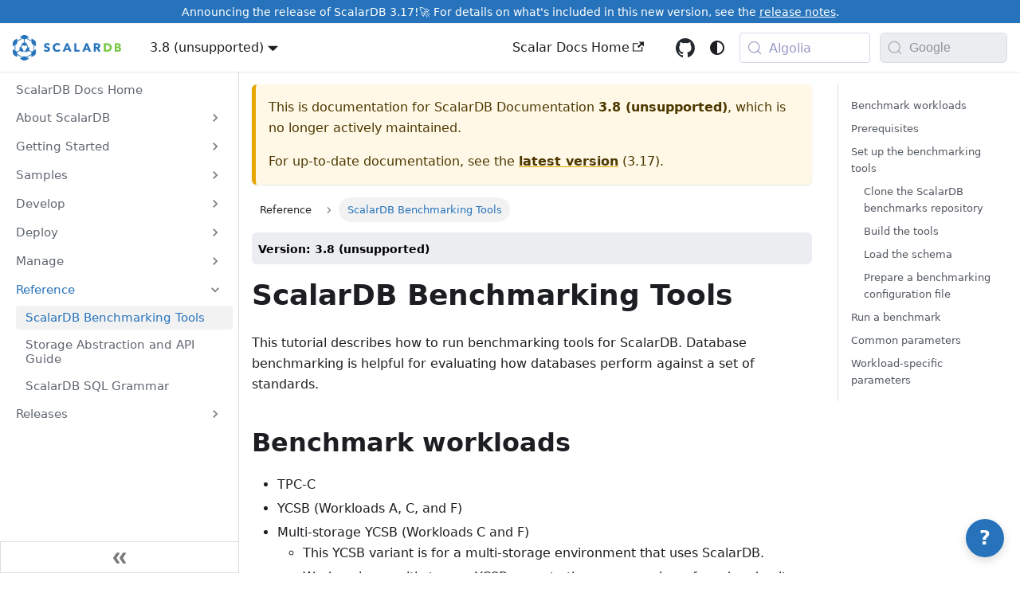

--- FILE ---
content_type: text/html; charset=utf-8
request_url: https://scalardb.scalar-labs.com/docs/3.8/scalardb-benchmarks/
body_size: 11906
content:
<!doctype html>
<html lang="en-US" dir="ltr" class="docs-wrapper plugin-docs plugin-id-default docs-version-3.8 docs-doc-page docs-doc-id-scalardb-benchmarks/README" data-has-hydrated="false">
<head>
<meta charset="UTF-8">
<meta name="generator" content="Docusaurus v3.9.2">
<title data-rh="true">ScalarDB Benchmarking Tools | ScalarDB Documentation</title><meta data-rh="true" name="viewport" content="width=device-width,initial-scale=1"><meta data-rh="true" name="twitter:card" content="summary_large_image"><meta data-rh="true" property="og:image" content="https://scalardb.scalar-labs.com/img/scalardb-social-card-preview.png"><meta data-rh="true" name="twitter:image" content="https://scalardb.scalar-labs.com/img/scalardb-social-card-preview.png"><meta data-rh="true" property="og:url" content="https://scalardb.scalar-labs.com/docs/3.8/scalardb-benchmarks/"><meta data-rh="true" property="og:locale" content="en_US"><meta data-rh="true" property="og:locale:alternate" content="ja_JP"><meta data-rh="true" name="docusaurus_locale" content="en-us"><meta data-rh="true" name="docsearch:language" content="en-us"><meta data-rh="true" name="docusaurus_version" content="3.8"><meta data-rh="true" name="docusaurus_tag" content="docs-default-3.8"><meta data-rh="true" name="docsearch:version" content="3.8"><meta data-rh="true" name="docsearch:docusaurus_tag" content="docs-default-3.8"><meta data-rh="true" property="og:title" content="ScalarDB Benchmarking Tools | ScalarDB Documentation"><meta data-rh="true" name="description" content="This tutorial describes how to run benchmarking tools for ScalarDB. Database benchmarking is helpful for evaluating how databases perform against a set of standards."><meta data-rh="true" property="og:description" content="This tutorial describes how to run benchmarking tools for ScalarDB. Database benchmarking is helpful for evaluating how databases perform against a set of standards."><link data-rh="true" rel="icon" href="/img/favicon.ico"><link data-rh="true" rel="canonical" href="https://scalardb.scalar-labs.com/docs/3.8/scalardb-benchmarks/"><link data-rh="true" rel="alternate" href="https://scalardb.scalar-labs.com/docs/3.8/scalardb-benchmarks/" hreflang="en-US"><link data-rh="true" rel="alternate" href="https://scalardb.scalar-labs.com/ja-jp/docs/3.8/scalardb-benchmarks/" hreflang="ja-JP"><link data-rh="true" rel="alternate" href="https://scalardb.scalar-labs.com/docs/3.8/scalardb-benchmarks/" hreflang="x-default"><link data-rh="true" rel="preconnect" href="https://3M5M8MK1GK-dsn.algolia.net" crossorigin="anonymous"><script data-rh="true" type="application/ld+json">{"@context":"https://schema.org","@type":"BreadcrumbList","itemListElement":[{"@type":"ListItem","position":1,"name":"ScalarDB Benchmarking Tools","item":"https://scalardb.scalar-labs.com/docs/3.8/scalardb-benchmarks/"}]}</script><link rel="preconnect" href="https://www.google-analytics.com">
<link rel="preconnect" href="https://www.googletagmanager.com">
<script async src="https://www.googletagmanager.com/gtag/js?id=G-Q4TKS77KCP"></script>
<script>function gtag(){dataLayer.push(arguments)}window.dataLayer=window.dataLayer||[],gtag("js",new Date),gtag("config","G-Q4TKS77KCP",{anonymize_ip:!0})</script>
<link rel="preconnect" href="https://www.googletagmanager.com">
<script>window.dataLayer=window.dataLayer||[]</script>
<script>!function(e,t,a,n,g){e[n]=e[n]||[],e[n].push({"gtm.start":(new Date).getTime(),event:"gtm.js"});var m=t.getElementsByTagName(a)[0],r=t.createElement(a);r.async=!0,r.src="https://www.googletagmanager.com/gtm.js?id=GTM-WL9C9L5",m.parentNode.insertBefore(r,m)}(window,document,"script","dataLayer")</script>



<link rel="search" type="application/opensearchdescription+xml" title="ScalarDB Documentation" href="/opensearch.xml">



<link rel="icon" href="/img/favicon.png">
<link rel="manifest" href="/manifest.json">
<meta name="theme-color" content="#2673BB">
<meta name="apple-mobile-web-app-capable" content="yes">
<meta name="apple-mobile-web-app-status-bar-style" content="#2673BB">
<link rel="apple-touch-icon" href="/img/favicon.png">
<link rel="mask-icon" href="/img/favicon.svg" color="#2673BB">
<meta name="msapplication-TileImage" content="/img/favicon.png">
<meta name="msapplication-TileColor" content="#2673BB"><link rel="stylesheet" href="/assets/css/styles.30abd41a.css">
<script src="/assets/js/runtime~main.0b557666.js" defer="defer"></script>
<script src="/assets/js/main.7776ebb2.js" defer="defer"></script>
</head>
<body class="navigation-with-keyboard">
<noscript><iframe src="https://www.googletagmanager.com/ns.html?id=GTM-WL9C9L5" height="0" width="0" style="display:none;visibility:hidden"></iframe></noscript>


<svg style="display: none;"><defs>
<symbol id="theme-svg-external-link" viewBox="0 0 24 24"><path fill="currentColor" d="M21 13v10h-21v-19h12v2h-10v15h17v-8h2zm3-12h-10.988l4.035 4-6.977 7.07 2.828 2.828 6.977-7.07 4.125 4.172v-11z"/></symbol>
</defs></svg>
<script>!function(){var t=function(){try{return new URLSearchParams(window.location.search).get("docusaurus-theme")}catch(t){}}()||function(){try{return window.localStorage.getItem("theme")}catch(t){}}();document.documentElement.setAttribute("data-theme",t||(window.matchMedia("(prefers-color-scheme: dark)").matches?"dark":"light")),document.documentElement.setAttribute("data-theme-choice",t||"system")}(),function(){try{const n=new URLSearchParams(window.location.search).entries();for(var[t,e]of n)if(t.startsWith("docusaurus-data-")){var a=t.replace("docusaurus-data-","data-");document.documentElement.setAttribute(a,e)}}catch(t){}}(),document.documentElement.setAttribute("data-announcement-bar-initially-dismissed",function(){try{return"true"===localStorage.getItem("docusaurus.announcement.dismiss")}catch(t){}return!1}())</script><div id="__docusaurus"><div role="region" aria-label="Skip to main content"><a class="skipToContent_fXgn" href="#__docusaurus_skipToContent_fallback">Skip to main content</a></div><div class="theme-announcement-bar announcementBar_mb4j" style="background-color:#2673BB;color:#FFFFFF" role="banner"><div class="content_knG7 announcementBarContent_xLdY">Announcing the release of ScalarDB 3.17!🚀 For details on what's included in this new version, see the <a target="_self" href="/docs/latest/releases/release-notes?utm_source=docs-site&utm_medium=announcementbar">release notes</a>.</div></div><nav aria-label="Main" class="theme-layout-navbar navbar navbar--fixed-top"><div class="navbar__inner"><div class="theme-layout-navbar-left navbar__items"><button aria-label="Toggle navigation bar" aria-expanded="false" class="navbar__toggle clean-btn" type="button"><svg width="30" height="30" viewBox="0 0 30 30" aria-hidden="true"><path stroke="currentColor" stroke-linecap="round" stroke-miterlimit="10" stroke-width="2" d="M4 7h22M4 15h22M4 23h22"></path></svg></button><a class="navbar__brand" target="_self" href="/docs/latest/"><div class="navbar__logo"><img src="/img/scalardb-logo.png" alt="ScalarDB logo" class="themedComponent_mlkZ themedComponent--light_NVdE"><img src="/img/scalardb-logo.png" alt="ScalarDB logo" class="themedComponent_mlkZ themedComponent--dark_xIcU"></div><b class="navbar__title text--truncate"></b></a><div class="navbar__item dropdown dropdown--hoverable"><a class="navbar__link" aria-haspopup="true" aria-expanded="false" role="button" href="/docs/3.8/scalardb-benchmarks/">3.8 (unsupported)</a><ul class="dropdown__menu"><li><a class="dropdown__link" href="/docs/latest/scalardb-benchmarks/">3.17</a></li><li><a class="dropdown__link" href="/docs/3.16/scalardb-benchmarks/">3.16</a></li><li><a class="dropdown__link" href="/docs/3.15/scalardb-benchmarks/">3.15</a></li><li><a class="dropdown__link" href="/docs/3.14/scalardb-benchmarks/">3.14</a></li><li><a class="dropdown__link" href="/docs/3.13/scalardb-benchmarks/">3.13</a></li><li><a class="dropdown__link" href="/unsupported-versions">Unsupported Versions</a></li></ul></div></div><div class="theme-layout-navbar-right navbar__items navbar__items--right"><div class="navbar__item"><div id="google_translate_element"></div></div><a href="https://developers.scalar-labs.com/docs/" target="_blank" rel="noopener noreferrer" class="navbar__item navbar__link">Scalar Docs Home<svg width="13.5" height="13.5" aria-label="(opens in new tab)" class="iconExternalLink_nPIU"><use href="#theme-svg-external-link"></use></svg></a><div class="notification-wrapper"><svg aria-hidden="true" focusable="false" data-prefix="far" data-icon="bell" class="svg-inline--fa fa-bell fa-lg" role="img" xmlns="http://www.w3.org/2000/svg" viewBox="0 0 448 512"><path fill="currentColor" d="M224 0c-17.7 0-32 14.3-32 32V51.2C119 66 64 130.6 64 208v25.4c0 45.4-15.5 89.5-43.8 124.9L5.3 377c-5.8 7.2-6.9 17.1-2.9 25.4S14.8 416 24 416H424c9.2 0 17.6-5.3 21.6-13.6s2.9-18.2-2.9-25.4l-14.9-18.6C399.5 322.9 384 278.8 384 233.4V208c0-77.4-55-142-128-156.8V32c0-17.7-14.3-32-32-32zm0 96c61.9 0 112 50.1 112 112v25.4c0 47.9 13.9 94.6 39.7 134.6H72.3C98.1 328 112 281.3 112 233.4V208c0-61.9 50.1-112 112-112zm64 352H224 160c0 17 6.7 33.3 18.7 45.3s28.3 18.7 45.3 18.7s33.3-6.7 45.3-18.7s18.7-28.3 18.7-45.3z"></path></svg></div><a href="https://github.com/scalar-labs/scalardb" target="_blank" rel="noopener noreferrer" class="navbar__item navbar__link header-github-link" aria-label="GitHub repository"></a><div class="toggle_vylO colorModeToggle_DEke"><button class="clean-btn toggleButton_gllP toggleButtonDisabled_aARS" type="button" disabled="" title="system mode" aria-label="Switch between dark and light mode (currently system mode)"><svg viewBox="0 0 24 24" width="24" height="24" aria-hidden="true" class="toggleIcon_g3eP lightToggleIcon_pyhR"><path fill="currentColor" d="M12,9c1.65,0,3,1.35,3,3s-1.35,3-3,3s-3-1.35-3-3S10.35,9,12,9 M12,7c-2.76,0-5,2.24-5,5s2.24,5,5,5s5-2.24,5-5 S14.76,7,12,7L12,7z M2,13l2,0c0.55,0,1-0.45,1-1s-0.45-1-1-1l-2,0c-0.55,0-1,0.45-1,1S1.45,13,2,13z M20,13l2,0c0.55,0,1-0.45,1-1 s-0.45-1-1-1l-2,0c-0.55,0-1,0.45-1,1S19.45,13,20,13z M11,2v2c0,0.55,0.45,1,1,1s1-0.45,1-1V2c0-0.55-0.45-1-1-1S11,1.45,11,2z M11,20v2c0,0.55,0.45,1,1,1s1-0.45,1-1v-2c0-0.55-0.45-1-1-1C11.45,19,11,19.45,11,20z M5.99,4.58c-0.39-0.39-1.03-0.39-1.41,0 c-0.39,0.39-0.39,1.03,0,1.41l1.06,1.06c0.39,0.39,1.03,0.39,1.41,0s0.39-1.03,0-1.41L5.99,4.58z M18.36,16.95 c-0.39-0.39-1.03-0.39-1.41,0c-0.39,0.39-0.39,1.03,0,1.41l1.06,1.06c0.39,0.39,1.03,0.39,1.41,0c0.39-0.39,0.39-1.03,0-1.41 L18.36,16.95z M19.42,5.99c0.39-0.39,0.39-1.03,0-1.41c-0.39-0.39-1.03-0.39-1.41,0l-1.06,1.06c-0.39,0.39-0.39,1.03,0,1.41 s1.03,0.39,1.41,0L19.42,5.99z M7.05,18.36c0.39-0.39,0.39-1.03,0-1.41c-0.39-0.39-1.03-0.39-1.41,0l-1.06,1.06 c-0.39,0.39-0.39,1.03,0,1.41s1.03,0.39,1.41,0L7.05,18.36z"></path></svg><svg viewBox="0 0 24 24" width="24" height="24" aria-hidden="true" class="toggleIcon_g3eP darkToggleIcon_wfgR"><path fill="currentColor" d="M9.37,5.51C9.19,6.15,9.1,6.82,9.1,7.5c0,4.08,3.32,7.4,7.4,7.4c0.68,0,1.35-0.09,1.99-0.27C17.45,17.19,14.93,19,12,19 c-3.86,0-7-3.14-7-7C5,9.07,6.81,6.55,9.37,5.51z M12,3c-4.97,0-9,4.03-9,9s4.03,9,9,9s9-4.03,9-9c0-0.46-0.04-0.92-0.1-1.36 c-0.98,1.37-2.58,2.26-4.4,2.26c-2.98,0-5.4-2.42-5.4-5.4c0-1.81,0.89-3.42,2.26-4.4C12.92,3.04,12.46,3,12,3L12,3z"></path></svg><svg viewBox="0 0 24 24" width="24" height="24" aria-hidden="true" class="toggleIcon_g3eP systemToggleIcon_QzmC"><path fill="currentColor" d="m12 21c4.971 0 9-4.029 9-9s-4.029-9-9-9-9 4.029-9 9 4.029 9 9 9zm4.95-13.95c1.313 1.313 2.05 3.093 2.05 4.95s-0.738 3.637-2.05 4.95c-1.313 1.313-3.093 2.05-4.95 2.05v-14c1.857 0 3.637 0.737 4.95 2.05z"></path></svg></button></div><div class="navbarSearchContainer_Bca1"><button type="button" class="DocSearch DocSearch-Button" aria-label="Search docs with Algolia (Meta+k)" aria-keyshortcuts="Meta+k"><span class="DocSearch-Button-Container"><svg width="20" height="20" class="DocSearch-Search-Icon" viewBox="0 0 24 24" aria-hidden="true"><circle cx="11" cy="11" r="8" stroke="currentColor" fill="none" stroke-width="1.4"></circle><path d="m21 21-4.3-4.3" stroke="currentColor" fill="none" stroke-linecap="round" stroke-linejoin="round"></path></svg><span class="DocSearch-Button-Placeholder">Algolia</span></span><span class="DocSearch-Button-Keys"></span></button></div><div class="googleSearchContainer"><form class="googleSearchForm"><div class="googleSearchInputWrapper"><button type="submit" class="googleSearchButton" aria-label="Search" disabled=""><svg width="16" height="16" viewBox="0 0 24 24" fill="none" xmlns="http://www.w3.org/2000/svg" class="googleSearchIcon"><path d="M21.53 20.47l-3.66-3.66C19.195 15.24 20 13.214 20 11c0-4.97-4.03-9-9-9s-9 4.03-9 9 4.03 9 9 9c2.215 0 4.24-.804 5.808-2.13l3.66 3.66c.147.146.34.22.53.22s.385-.073.53-.22c.295-.293.295-.767.002-1.06zM3.5 11c0-4.135 3.365-7.5 7.5-7.5s7.5 3.365 7.5 7.5-3.365 7.5-7.5 7.5-7.5-3.365-7.5-7.5z" fill="currentColor"></path></svg></button><input type="text" placeholder="Google" class="googleSearchInput" aria-label="Search documentation with Google" value=""></div></form></div></div></div><div role="presentation" class="navbar-sidebar__backdrop"></div></nav><div id="__docusaurus_skipToContent_fallback" class="theme-layout-main main-wrapper mainWrapper_z2l0"><div class="docsWrapper_hBAB"><button aria-label="Scroll back to top" class="clean-btn theme-back-to-top-button backToTopButton_sjWU" type="button"></button><div class="docRoot_UBD9"><aside class="theme-doc-sidebar-container docSidebarContainer_YfHR"><div class="sidebarViewport_aRkj"><div class="sidebar_njMd"><nav aria-label="Docs sidebar" class="menu thin-scrollbar menu_SIkG menuWithAnnouncementBar_GW3s"><ul class="theme-doc-sidebar-menu menu__list"><li class="theme-doc-sidebar-item-link theme-doc-sidebar-item-link-level-1 menu__list-item"><a class="menu__link" href="/docs/3.8/"><span title="ScalarDB Docs Home" class="linkLabel_WmDU">ScalarDB Docs Home</span></a></li><li class="theme-doc-sidebar-item-category theme-doc-sidebar-item-category-level-1 menu__list-item menu__list-item--collapsed"><div class="menu__list-item-collapsible"><a class="categoryLink_byQd menu__link menu__link--sublist menu__link--sublist-caret" role="button" aria-expanded="false" href="/docs/3.8/overview"><span title="About ScalarDB" class="categoryLinkLabel_W154">About ScalarDB</span></a></div></li><li class="theme-doc-sidebar-item-category theme-doc-sidebar-item-category-level-1 menu__list-item menu__list-item--collapsed"><div class="menu__list-item-collapsible"><a class="categoryLink_byQd menu__link menu__link--sublist menu__link--sublist-caret" role="button" aria-expanded="false" href="/docs/3.8/getting-started-with-scalardb"><span title="Getting Started" class="categoryLinkLabel_W154">Getting Started</span></a></div></li><li class="theme-doc-sidebar-item-category theme-doc-sidebar-item-category-level-1 menu__list-item menu__list-item--collapsed"><div class="menu__list-item-collapsible"><a class="categoryLink_byQd menu__link menu__link--sublist menu__link--sublist-caret" role="button" aria-expanded="false" href="/docs/3.8/scalardb-samples/scalardb-sample/"><span title="Samples" class="categoryLinkLabel_W154">Samples</span></a></div></li><li class="theme-doc-sidebar-item-category theme-doc-sidebar-item-category-level-1 menu__list-item menu__list-item--collapsed"><div class="menu__list-item-collapsible"><a class="categoryLink_byQd menu__link menu__link--sublist menu__link--sublist-caret" role="button" aria-expanded="false" href="/docs/3.8/api-guide"><span title="Develop" class="categoryLinkLabel_W154">Develop</span></a></div></li><li class="theme-doc-sidebar-item-category theme-doc-sidebar-item-category-level-1 menu__list-item menu__list-item--collapsed"><div class="menu__list-item-collapsible"><a class="categoryLink_byQd menu__link menu__link--sublist menu__link--sublist-caret" role="button" aria-expanded="false" href="/docs/3.8/scalar-kubernetes/SetupDatabaseForAWS"><span title="Deploy" class="categoryLinkLabel_W154">Deploy</span></a></div></li><li class="theme-doc-sidebar-item-category theme-doc-sidebar-item-category-level-1 menu__list-item menu__list-item--collapsed"><div class="menu__list-item-collapsible"><a class="categoryLink_byQd menu__link menu__link--sublist menu__link--sublist-caret" role="button" aria-expanded="false" href="/docs/3.8/scalar-kubernetes/K8sMonitorGuide"><span title="Manage" class="categoryLinkLabel_W154">Manage</span></a></div></li><li class="theme-doc-sidebar-item-category theme-doc-sidebar-item-category-level-1 menu__list-item"><div class="menu__list-item-collapsible"><a class="categoryLink_byQd menu__link menu__link--sublist menu__link--sublist-caret menu__link--active" role="button" aria-expanded="true" href="/docs/3.8/scalardb-benchmarks/"><span title="Reference" class="categoryLinkLabel_W154">Reference</span></a></div><ul class="menu__list"><li class="theme-doc-sidebar-item-link theme-doc-sidebar-item-link-level-2 menu__list-item"><a class="menu__link menu__link--active" aria-current="page" tabindex="0" href="/docs/3.8/scalardb-benchmarks/"><span title="ScalarDB Benchmarking Tools" class="linkLabel_WmDU">ScalarDB Benchmarking Tools</span></a></li><li class="theme-doc-sidebar-item-link theme-doc-sidebar-item-link-level-2 menu__list-item"><a class="menu__link" tabindex="0" href="/docs/3.8/storage-abstraction"><span title="Storage Abstraction and API Guide" class="linkLabel_WmDU">Storage Abstraction and API Guide</span></a></li><li class="theme-doc-sidebar-item-link theme-doc-sidebar-item-link-level-2 menu__list-item"><a class="menu__link" tabindex="0" href="/docs/3.8/scalardb-sql/grammar"><span title="ScalarDB SQL Grammar" class="linkLabel_WmDU">ScalarDB SQL Grammar</span></a></li></ul></li><li class="theme-doc-sidebar-item-category theme-doc-sidebar-item-category-level-1 menu__list-item menu__list-item--collapsed"><div class="menu__list-item-collapsible"><a class="categoryLink_byQd menu__link menu__link--sublist menu__link--sublist-caret" role="button" aria-expanded="false" href="/docs/3.8/releases/release-notes"><span title="Releases" class="categoryLinkLabel_W154">Releases</span></a></div></li></ul></nav><button type="button" title="Collapse sidebar" aria-label="Collapse sidebar" class="button button--secondary button--outline collapseSidebarButton_JQG6"><svg width="16" height="16" viewBox="0 0 16 16" aria-hidden="true" class="collapseSidebarButtonIcon_Iseg"><g fill="#7a7a7a"><path d="M7.994 8.018c0 0.16 -0.049 0.32 -0.138 0.438l-3.997 5.994a0.789 0.789 0 0 1 -0.662 0.364H0.8a0.804 0.804 0 0 1 -0.8 -0.8c0 -0.16 0.047 -0.323 0.134 -0.442l3.702 -5.554L0.134 2.462A0.747 0.747 0 0 1 0 2.022a0.8 0.8 0 0 1 0.8 -0.797h2.397c0.282 0 0.521 0.144 0.662 0.361l3.997 5.991a0.747 0.747 0 0 1 0.138 0.441m0 0"></path><path d="M15.984 8.018c0 0.16 -0.047 0.32 -0.134 0.438l-3.997 5.994a0.8 0.8 0 0 1 -0.662 0.364h-2.4a0.803 0.803 0 0 1 -0.662 -1.242l3.701 -5.554 -3.701 -5.557a0.747 0.747 0 0 1 -0.134 -0.441 0.8 0.8 0 0 1 0.797 -0.797h2.4a0.8 0.8 0 0 1 0.662 0.361l3.997 5.994a0.747 0.747 0 0 1 0.134 0.441m0 0"></path></g></svg></button></div></div></aside><main class="docMainContainer_TBSr"><div class="container padding-top--md padding-bottom--lg"><div class="row"><div class="col docItemCol_z5aJ"><div class="theme-doc-version-banner alert alert--warning margin-bottom--md" role="alert"><div>This is documentation for <!-- -->ScalarDB Documentation<!-- --> <b>3.8 (unsupported)</b>, which is no longer actively maintained.</div><div class="margin-top--md">For up-to-date documentation, see the <b><a href="/docs/latest/scalardb-benchmarks/">latest version</a></b> (<!-- -->3.17<!-- -->).</div></div><div class="docItemContainer_c0TR"><article><nav class="theme-doc-breadcrumbs breadcrumbsContainer_Z_bl" aria-label="Breadcrumbs"><ul class="breadcrumbs"><li class="breadcrumbs__item"><span class="breadcrumbs__link">Reference</span></li><li class="breadcrumbs__item breadcrumbs__item--active"><span class="breadcrumbs__link">ScalarDB Benchmarking Tools</span></li></ul></nav><span class="theme-doc-version-badge badge badge--secondary">Version: 3.8 (unsupported)<div class="row margin-top--sm theme-doc-footer-tags-row"><div class="col"><ul class="tags_ysAR padding--none margin-left--sm"></ul><a href="https://scalar-labs.com/pricing/" target="_blank" class="fa-solid fa-circle-question tooltip"><svg aria-hidden="true" focusable="false" data-prefix="far" data-icon="circle-question" class="svg-inline--fa fa-circle-question fa-lg" role="img" xmlns="http://www.w3.org/2000/svg" viewBox="0 0 512 512"><path fill="currentColor" d="M464 256A208 208 0 1 0 48 256a208 208 0 1 0 416 0zM0 256a256 256 0 1 1 512 0A256 256 0 1 1 0 256zm169.8-90.7c7.9-22.3 29.1-37.3 52.8-37.3h58.3c34.9 0 63.1 28.3 63.1 63.1c0 22.6-12.1 43.5-31.7 54.8L280 264.4c-.2 13-10.9 23.6-24 23.6c-13.3 0-24-10.7-24-24V250.5c0-8.6 4.6-16.5 12.1-20.8l44.3-25.4c4.7-2.7 7.6-7.7 7.6-13.1c0-8.4-6.8-15.1-15.1-15.1H222.6c-3.4 0-6.4 2.1-7.5 5.3l-.4 1.2c-4.4 12.5-18.2 19-30.6 14.6s-19-18.2-14.6-30.6l.4-1.2zM224 352a32 32 0 1 1 64 0 32 32 0 1 1 -64 0z"></path></svg><span class="tooltiptext">Features and pricing</span></a></div></div></span><div class="tocCollapsible_ETCw theme-doc-toc-mobile tocMobile_ITEo"><button type="button" class="clean-btn tocCollapsibleButton_TO0P">On this page</button></div><div class="theme-doc-markdown markdown"><header><h1>ScalarDB Benchmarking Tools</h1></header>
<!-- -->
<p>This tutorial describes how to run benchmarking tools for ScalarDB. Database benchmarking is helpful for evaluating how databases perform against a set of standards.</p>
<h2 class="anchor anchorTargetStickyNavbar_Vzrq" id="benchmark-workloads">Benchmark workloads<a href="#benchmark-workloads" class="hash-link" aria-label="Direct link to Benchmark workloads" title="Direct link to Benchmark workloads" translate="no">​</a></h2>
<ul>
<li class="">TPC-C</li>
<li class="">YCSB (Workloads A, C, and F)</li>
<li class="">Multi-storage YCSB (Workloads C and F)<!-- -->
<ul>
<li class="">This YCSB variant is for a multi-storage environment that uses ScalarDB.</li>
<li class="">Workers in a multi-storage YCSB execute the same number of read and write operations in two namespaces: <code>ycsb_primary</code> and <code>ycsb_secondary</code>.</li>
</ul>
</li>
</ul>
<h2 class="anchor anchorTargetStickyNavbar_Vzrq" id="prerequisites">Prerequisites<a href="#prerequisites" class="hash-link" aria-label="Direct link to Prerequisites" title="Direct link to Prerequisites" translate="no">​</a></h2>
<ul>
<li class="">One of the following Java Development Kits (JDKs):<!-- -->
<ul>
<li class=""><a href="https://www.oracle.com/java/technologies/downloads/" target="_blank" rel="noopener noreferrer" class="">Oracle JDK</a> LTS version 8</li>
<li class=""><a href="https://openjdk.org/install/" target="_blank" rel="noopener noreferrer" class="">OpenJDK</a> LTS version 8</li>
</ul>
</li>
<li class="">Gradle</li>
<li class=""><a href="https://github.com/scalar-labs/kelpie" target="_blank" rel="noopener noreferrer" class="">Kelpie</a>
<ul>
<li class="">Kelpie is a framework for performing end-to-end testing, such as system benchmarking and verification. Get the latest version from <a href="https://github.com/scalar-labs/kelpie" target="_blank" rel="noopener noreferrer" class="">Kelpie Releases</a>, and unzip the archive file.</li>
</ul>
</li>
<li class="">A client to run the benchmarking tools</li>
<li class="">A target database<!-- -->
<ul>
<li class="">For a list of databases that ScalarDB supports, see <a class="" href="/docs/3.8/scalardb-supported-databases">Supported Databases</a>.</li>
</ul>
</li>
</ul>
<div class="theme-admonition theme-admonition-note admonition_xJq3 alert alert--secondary"><div class="admonitionHeading_Gvgb"><span class="admonitionIcon_Rf37"><svg viewBox="0 0 14 16"><path fill-rule="evenodd" d="M6.3 5.69a.942.942 0 0 1-.28-.7c0-.28.09-.52.28-.7.19-.18.42-.28.7-.28.28 0 .52.09.7.28.18.19.28.42.28.7 0 .28-.09.52-.28.7a1 1 0 0 1-.7.3c-.28 0-.52-.11-.7-.3zM8 7.99c-.02-.25-.11-.48-.31-.69-.2-.19-.42-.3-.69-.31H6c-.27.02-.48.13-.69.31-.2.2-.3.44-.31.69h1v3c.02.27.11.5.31.69.2.2.42.31.69.31h1c.27 0 .48-.11.69-.31.2-.19.3-.42.31-.69H8V7.98v.01zM7 2.3c-3.14 0-5.7 2.54-5.7 5.68 0 3.14 2.56 5.7 5.7 5.7s5.7-2.55 5.7-5.7c0-3.15-2.56-5.69-5.7-5.69v.01zM7 .98c3.86 0 7 3.14 7 7s-3.14 7-7 7-7-3.12-7-7 3.14-7 7-7z"></path></svg></span>note</div><div class="admonitionContent_BuS1"><p>Currently, only JDK 8 can be used when running the benchmarking tools.</p></div></div>
<h2 class="anchor anchorTargetStickyNavbar_Vzrq" id="set-up-the-benchmarking-tools">Set up the benchmarking tools<a href="#set-up-the-benchmarking-tools" class="hash-link" aria-label="Direct link to Set up the benchmarking tools" title="Direct link to Set up the benchmarking tools" translate="no">​</a></h2>
<p>The following sections describe how to set up the benchmarking tools.</p>
<h3 class="anchor anchorTargetStickyNavbar_Vzrq" id="clone-the-scalardb-benchmarks-repository">Clone the ScalarDB benchmarks repository<a href="#clone-the-scalardb-benchmarks-repository" class="hash-link" aria-label="Direct link to Clone the ScalarDB benchmarks repository" title="Direct link to Clone the ScalarDB benchmarks repository" translate="no">​</a></h3>
<p>Open <strong>Terminal</strong>, then clone the ScalarDB benchmarks repository by running the following command:</p>
<div class="language-console codeBlockContainer_Ckt0 theme-code-block" style="--prism-color:#393A34;--prism-background-color:#f6f8fa"><div class="codeBlockContent_QJqH"><pre tabindex="0" class="prism-code language-console codeBlock_bY9V thin-scrollbar" style="color:#393A34;background-color:#f6f8fa"><code class="codeBlockLines_e6Vv"><span class="token-line" style="color:#393A34"><span class="token plain">$ git clone https://github.com/scalar-labs/scalardb-benchmarks</span><br></span></code></pre></div></div>
<p>Then, go to the directory that contains the benchmarking files by running the following command:</p>
<div class="language-console codeBlockContainer_Ckt0 theme-code-block" style="--prism-color:#393A34;--prism-background-color:#f6f8fa"><div class="codeBlockContent_QJqH"><pre tabindex="0" class="prism-code language-console codeBlock_bY9V thin-scrollbar" style="color:#393A34;background-color:#f6f8fa"><code class="codeBlockLines_e6Vv"><span class="token-line" style="color:#393A34"><span class="token plain">$ cd scalardb-benchmarks</span><br></span></code></pre></div></div>
<h3 class="anchor anchorTargetStickyNavbar_Vzrq" id="build-the-tools">Build the tools<a href="#build-the-tools" class="hash-link" aria-label="Direct link to Build the tools" title="Direct link to Build the tools" translate="no">​</a></h3>
<p>To build the benchmarking tools, run the following command:</p>
<div class="language-console codeBlockContainer_Ckt0 theme-code-block" style="--prism-color:#393A34;--prism-background-color:#f6f8fa"><div class="codeBlockContent_QJqH"><pre tabindex="0" class="prism-code language-console codeBlock_bY9V thin-scrollbar" style="color:#393A34;background-color:#f6f8fa"><code class="codeBlockLines_e6Vv"><span class="token-line" style="color:#393A34"><span class="token plain">$ ./gradlew shadowJar</span><br></span></code></pre></div></div>
<h3 class="anchor anchorTargetStickyNavbar_Vzrq" id="load-the-schema">Load the schema<a href="#load-the-schema" class="hash-link" aria-label="Direct link to Load the schema" title="Direct link to Load the schema" translate="no">​</a></h3>
<p>Before loading the initial data, the tables must be defined by using the <a class="" href="/docs/3.8/schema-loader">ScalarDB Schema Loader</a>. To apply the schema, go to the <a href="https://github.com/scalar-labs/scalardb/releases" target="_blank" rel="noopener noreferrer" class="">ScalarDB Releases</a> page and download the ScalarDB Schema Loader that matches the version of ScalarDB that you are using to the <code>scalardb-benchmarks</code> root folder.</p>
<p>In addition, you need a properties file that contains database configurations for ScalarDB. For details about configuring the ScalarDB properties file, see <a class="" href="/docs/3.8/configurations">ScalarDB Configurations</a>.</p>
<p>After applying the schema and configuring the properties file, select a benchmark and follow the instructions to create the tables.</p>
<div class="theme-tabs-container tabs-container tabList__CuJ"><ul role="tablist" aria-orientation="horizontal" class="tabs"><li role="tab" tabindex="0" aria-selected="true" class="tabs__item tabItem_LNqP tabs__item--active">TPC-C</li><li role="tab" tabindex="-1" aria-selected="false" class="tabs__item tabItem_LNqP">YCSB</li><li role="tab" tabindex="-1" aria-selected="false" class="tabs__item tabItem_LNqP">Multi-storage YCSB</li></ul><div class="margin-top--md"><div role="tabpanel" class="tabItem_Ymn6"><p>To create tables for TPC-C benchmarking (<a href="https://github.com/scalar-labs/scalardb-benchmarks/blob/master/tpcc-schema.json" target="_blank" rel="noopener noreferrer" class=""><code>tpcc-schema.json</code></a>), run the following command, replacing the contents in the angle brackets as described:</p><div class="language-console codeBlockContainer_Ckt0 theme-code-block" style="--prism-color:#393A34;--prism-background-color:#f6f8fa"><div class="codeBlockContent_QJqH"><pre tabindex="0" class="prism-code language-console codeBlock_bY9V thin-scrollbar" style="color:#393A34;background-color:#f6f8fa"><code class="codeBlockLines_e6Vv"><span class="token-line" style="color:#393A34"><span class="token plain">$ java -jar scalardb-schema-loader-&lt;VERSION&gt;.jar --config &lt;PATH_TO_SCALARDB_PROPERTIES_FILE&gt; -f tpcc-schema.json --coordinator</span><br></span></code></pre></div></div></div><div role="tabpanel" class="tabItem_Ymn6" hidden=""><p>To create tables for YCSB benchmarking (<a href="https://github.com/scalar-labs/scalardb-benchmarks/blob/master/ycsb-schema.json" target="_blank" rel="noopener noreferrer" class=""><code>ycsb-schema.json</code></a>), run the following command, replacing the contents in the angle brackets as described:</p><div class="language-console codeBlockContainer_Ckt0 theme-code-block" style="--prism-color:#393A34;--prism-background-color:#f6f8fa"><div class="codeBlockContent_QJqH"><pre tabindex="0" class="prism-code language-console codeBlock_bY9V thin-scrollbar" style="color:#393A34;background-color:#f6f8fa"><code class="codeBlockLines_e6Vv"><span class="token-line" style="color:#393A34"><span class="token plain">$ java -jar scalardb-schema-loader-&lt;VERSION&gt;.jar --config &lt;PATH_TO_SCALARDB_PROPERTIES_FILE&gt; -f ycsb-schema.json --coordinator</span><br></span></code></pre></div></div></div><div role="tabpanel" class="tabItem_Ymn6" hidden=""><p>To create tables for multi-storage YCSB benchmarking (<a href="https://github.com/scalar-labs/scalardb-benchmarks/blob/master/ycsb-multi-storage-schema.json" target="_blank" rel="noopener noreferrer" class=""><code>ycsb-multi-storage-schema.json</code></a>), run the following command, replacing the contents in the angle brackets as described:</p><div class="language-console codeBlockContainer_Ckt0 theme-code-block" style="--prism-color:#393A34;--prism-background-color:#f6f8fa"><div class="codeBlockContent_QJqH"><pre tabindex="0" class="prism-code language-console codeBlock_bY9V thin-scrollbar" style="color:#393A34;background-color:#f6f8fa"><code class="codeBlockLines_e6Vv"><span class="token-line" style="color:#393A34"><span class="token plain">$ java -jar scalardb-schema-loader-&lt;VERSION&gt;.jar --config &lt;PATH_TO_SCALARDB_PROPERTIES_FILE&gt; -f ycsb-multi-storage-schema.json --coordinator</span><br></span></code></pre></div></div></div></div></div>
<h3 class="anchor anchorTargetStickyNavbar_Vzrq" id="prepare-a-benchmarking-configuration-file">Prepare a benchmarking configuration file<a href="#prepare-a-benchmarking-configuration-file" class="hash-link" aria-label="Direct link to Prepare a benchmarking configuration file" title="Direct link to Prepare a benchmarking configuration file" translate="no">​</a></h3>
<p>To run a benchmark, you must first prepare a benchmarking configuration file. The configuration file requires at least the locations of the workload modules to run and the database configuration.</p>
<p>The following is an example configuration for running the TPC-C benchmark. The ScalarDB properties file specified for <code>config_file</code> should be the properties file for the <a href="#set-up-your-environment" class="">benchmarking environment that you previously set up</a>.</p>
<div class="theme-admonition theme-admonition-note admonition_xJq3 alert alert--secondary"><div class="admonitionHeading_Gvgb"><span class="admonitionIcon_Rf37"><svg viewBox="0 0 14 16"><path fill-rule="evenodd" d="M6.3 5.69a.942.942 0 0 1-.28-.7c0-.28.09-.52.28-.7.19-.18.42-.28.7-.28.28 0 .52.09.7.28.18.19.28.42.28.7 0 .28-.09.52-.28.7a1 1 0 0 1-.7.3c-.28 0-.52-.11-.7-.3zM8 7.99c-.02-.25-.11-.48-.31-.69-.2-.19-.42-.3-.69-.31H6c-.27.02-.48.13-.69.31-.2.2-.3.44-.31.69h1v3c.02.27.11.5.31.69.2.2.42.31.69.31h1c.27 0 .48-.11.69-.31.2-.19.3-.42.31-.69H8V7.98v.01zM7 2.3c-3.14 0-5.7 2.54-5.7 5.68 0 3.14 2.56 5.7 5.7 5.7s5.7-2.55 5.7-5.7c0-3.15-2.56-5.69-5.7-5.69v.01zM7 .98c3.86 0 7 3.14 7 7s-3.14 7-7 7-7-3.12-7-7 3.14-7 7-7z"></path></svg></span>note</div><div class="admonitionContent_BuS1"><p>Alternatively, instead of using the ScalarDB properties file, you can specify each database configuration item in the <code>.toml</code> file. If <code>config_file</code> is specified, all other configurations under <code>[database_config]</code> will be ignored even if they are uncommented.</p></div></div>
<div class="language-toml codeBlockContainer_Ckt0 theme-code-block" style="--prism-color:#393A34;--prism-background-color:#f6f8fa"><div class="codeBlockContent_QJqH"><pre tabindex="0" class="prism-code language-toml codeBlock_bY9V thin-scrollbar" style="color:#393A34;background-color:#f6f8fa"><code class="codeBlockLines_e6Vv"><span class="token-line" style="color:#393A34"><span class="token punctuation" style="color:#393A34">[</span><span class="token table class-name">modules</span><span class="token punctuation" style="color:#393A34">]</span><span class="token plain"></span><br></span><span class="token-line" style="color:#393A34"><span class="token plain"></span><span class="token punctuation" style="color:#393A34">[</span><span class="token table class-name">modules.preprocessor</span><span class="token punctuation" style="color:#393A34">]</span><span class="token plain"></span><br></span><span class="token-line" style="color:#393A34"><span class="token plain"></span><span class="token key property" style="color:#36acaa">name</span><span class="token plain"> </span><span class="token punctuation" style="color:#393A34">=</span><span class="token plain"> </span><span class="token string" style="color:#e3116c">&quot;com.scalar.db.benchmarks.tpcc.TpccLoader&quot;</span><span class="token plain"></span><br></span><span class="token-line" style="color:#393A34"><span class="token plain"></span><span class="token key property" style="color:#36acaa">path</span><span class="token plain"> </span><span class="token punctuation" style="color:#393A34">=</span><span class="token plain"> </span><span class="token string" style="color:#e3116c">&quot;./build/libs/scalardb-benchmarks-all.jar&quot;</span><span class="token plain"></span><br></span><span class="token-line" style="color:#393A34"><span class="token plain"></span><span class="token punctuation" style="color:#393A34">[</span><span class="token table class-name">modules.processor</span><span class="token punctuation" style="color:#393A34">]</span><span class="token plain"></span><br></span><span class="token-line" style="color:#393A34"><span class="token plain"></span><span class="token key property" style="color:#36acaa">name</span><span class="token plain"> </span><span class="token punctuation" style="color:#393A34">=</span><span class="token plain"> </span><span class="token string" style="color:#e3116c">&quot;com.scalar.db.benchmarks.tpcc.TpccBench&quot;</span><span class="token plain"></span><br></span><span class="token-line" style="color:#393A34"><span class="token plain"></span><span class="token key property" style="color:#36acaa">path</span><span class="token plain"> </span><span class="token punctuation" style="color:#393A34">=</span><span class="token plain"> </span><span class="token string" style="color:#e3116c">&quot;./build/libs/scalardb-benchmarks-all.jar&quot;</span><span class="token plain"></span><br></span><span class="token-line" style="color:#393A34"><span class="token plain"></span><span class="token punctuation" style="color:#393A34">[</span><span class="token table class-name">modules.postprocessor</span><span class="token punctuation" style="color:#393A34">]</span><span class="token plain"></span><br></span><span class="token-line" style="color:#393A34"><span class="token plain"></span><span class="token key property" style="color:#36acaa">name</span><span class="token plain"> </span><span class="token punctuation" style="color:#393A34">=</span><span class="token plain"> </span><span class="token string" style="color:#e3116c">&quot;com.scalar.db.benchmarks.tpcc.TpccReporter&quot;</span><span class="token plain"></span><br></span><span class="token-line" style="color:#393A34"><span class="token plain"></span><span class="token key property" style="color:#36acaa">path</span><span class="token plain"> </span><span class="token punctuation" style="color:#393A34">=</span><span class="token plain"> </span><span class="token string" style="color:#e3116c">&quot;./build/libs/scalardb-benchmarks-all.jar&quot;</span><span class="token plain"></span><br></span><span class="token-line" style="color:#393A34"><span class="token plain" style="display:inline-block"></span><br></span><span class="token-line" style="color:#393A34"><span class="token plain"></span><span class="token punctuation" style="color:#393A34">[</span><span class="token table class-name">database_config</span><span class="token punctuation" style="color:#393A34">]</span><span class="token plain"></span><br></span><span class="token-line" style="color:#393A34"><span class="token plain"></span><span class="token key property" style="color:#36acaa">config_file</span><span class="token plain"> </span><span class="token punctuation" style="color:#393A34">=</span><span class="token plain"> </span><span class="token string" style="color:#e3116c">&quot;&lt;PATH_TO_SCALARDB_PROPERTIES_FILE&gt;&quot;</span><span class="token plain"></span><br></span><span class="token-line" style="color:#393A34"><span class="token plain"></span><span class="token comment" style="color:#999988;font-style:italic">#contact_points = &quot;localhost&quot;</span><span class="token plain"></span><br></span><span class="token-line" style="color:#393A34"><span class="token plain"></span><span class="token comment" style="color:#999988;font-style:italic">#contact_port = 9042</span><span class="token plain"></span><br></span><span class="token-line" style="color:#393A34"><span class="token plain"></span><span class="token comment" style="color:#999988;font-style:italic">#username = &quot;cassandra&quot;</span><span class="token plain"></span><br></span><span class="token-line" style="color:#393A34"><span class="token plain"></span><span class="token comment" style="color:#999988;font-style:italic">#password = &quot;cassandra&quot;</span><span class="token plain"></span><br></span><span class="token-line" style="color:#393A34"><span class="token plain"></span><span class="token comment" style="color:#999988;font-style:italic">#storage = &quot;cassandra&quot;</span><br></span></code></pre></div></div>
<p>You can define parameters to pass to modules in the configuration file. For details, see the sample configuration files below and available parameters in <a href="#common-parameters" class="">Common parameters</a>:</p>
<ul>
<li class=""><strong>TPC-C:</strong> <a href="https://github.com/scalar-labs/scalardb-benchmarks/blob/master/tpcc-benchmark-config.toml" target="_blank" rel="noopener noreferrer" class=""><code>tpcc-benchmark-config.toml</code></a></li>
<li class=""><strong>YCSB:</strong> <a href="https://github.com/scalar-labs/scalardb-benchmarks/blob/master/ycsb-benchmark-config.toml" target="_blank" rel="noopener noreferrer" class=""><code>ycsb-benchmark-config.toml</code></a></li>
<li class=""><strong>Multi-storage YCSB:</strong> <a href="https://github.com/scalar-labs/scalardb-benchmarks/blob/master/ycsb-multi-storage-benchmark-config.toml" target="_blank" rel="noopener noreferrer" class=""><code>ycsb-multi-storage-benchmark-config.toml</code></a></li>
</ul>
<h2 class="anchor anchorTargetStickyNavbar_Vzrq" id="run-a-benchmark">Run a benchmark<a href="#run-a-benchmark" class="hash-link" aria-label="Direct link to Run a benchmark" title="Direct link to Run a benchmark" translate="no">​</a></h2>
<p>Select a benchmark, and follow the instructions to run the benchmark.</p>
<div class="theme-tabs-container tabs-container tabList__CuJ"><ul role="tablist" aria-orientation="horizontal" class="tabs"><li role="tab" tabindex="0" aria-selected="true" class="tabs__item tabItem_LNqP tabs__item--active">TPC-C</li><li role="tab" tabindex="-1" aria-selected="false" class="tabs__item tabItem_LNqP">YCSB</li><li role="tab" tabindex="-1" aria-selected="false" class="tabs__item tabItem_LNqP">Multi-storage YCSB</li></ul><div class="margin-top--md"><div role="tabpanel" class="tabItem_Ymn6"><p>To run the TPC-C benchmark, run the following command, replacing <code>&lt;PATH_TO_KELPIE&gt;</code> with the path to the Kelpie directory:</p><div class="language-console codeBlockContainer_Ckt0 theme-code-block" style="--prism-color:#393A34;--prism-background-color:#f6f8fa"><div class="codeBlockContent_QJqH"><pre tabindex="0" class="prism-code language-console codeBlock_bY9V thin-scrollbar" style="color:#393A34;background-color:#f6f8fa"><code class="codeBlockLines_e6Vv"><span class="token-line" style="color:#393A34"><span class="token plain">$ /&lt;PATH_TO_KELPIE&gt;/bin/kelpie --config tpcc-benchmark-config.toml</span><br></span></code></pre></div></div></div><div role="tabpanel" class="tabItem_Ymn6" hidden=""><p>To run the YCSB benchmark, run the following command, replacing <code>&lt;PATH_TO_KELPIE&gt;</code> with the path to the Kelpie directory:</p><div class="language-console codeBlockContainer_Ckt0 theme-code-block" style="--prism-color:#393A34;--prism-background-color:#f6f8fa"><div class="codeBlockContent_QJqH"><pre tabindex="0" class="prism-code language-console codeBlock_bY9V thin-scrollbar" style="color:#393A34;background-color:#f6f8fa"><code class="codeBlockLines_e6Vv"><span class="token-line" style="color:#393A34"><span class="token plain">$ /&lt;PATH_TO_KELPIE&gt;/bin/kelpie --config ycsb-benchmark-config.toml</span><br></span></code></pre></div></div></div><div role="tabpanel" class="tabItem_Ymn6" hidden=""><p>To run the multi-storage YCSB benchmark, run the following command, replacing <code>&lt;PATH_TO_KELPIE&gt;</code> with the path to the Kelpie directory:</p><div class="language-console codeBlockContainer_Ckt0 theme-code-block" style="--prism-color:#393A34;--prism-background-color:#f6f8fa"><div class="codeBlockContent_QJqH"><pre tabindex="0" class="prism-code language-console codeBlock_bY9V thin-scrollbar" style="color:#393A34;background-color:#f6f8fa"><code class="codeBlockLines_e6Vv"><span class="token-line" style="color:#393A34"><span class="token plain">$ /&lt;PATH_TO_KELPIE&gt;/bin/kelpie --config ycsb-multi-storage-benchmark-config.toml</span><br></span></code></pre></div></div></div></div></div>
<p>In addition, the following options are available:</p>
<ul>
<li class=""><code>--only-pre</code>. Only loads the data.</li>
<li class=""><code>--only-process</code>. Only runs the benchmark.</li>
<li class=""><code>--except-pre</code> Runs a job without loading the data.</li>
<li class=""><code>--except-process</code>. Runs a job without running the benchmark.</li>
</ul>
<h2 class="anchor anchorTargetStickyNavbar_Vzrq" id="common-parameters">Common parameters<a href="#common-parameters" class="hash-link" aria-label="Direct link to Common parameters" title="Direct link to Common parameters" translate="no">​</a></h2>
<table><thead><tr><th style="text-align:left">Name</th><th style="text-align:left">Description</th><th style="text-align:left">Default</th></tr></thead><tbody><tr><td style="text-align:left"><code>concurrency</code></td><td style="text-align:left">Number of threads for benchmarking.</td><td style="text-align:left"><code>1</code></td></tr><tr><td style="text-align:left"><code>run_for_sec</code></td><td style="text-align:left">Duration of benchmark (in seconds).</td><td style="text-align:left"><code>60</code></td></tr><tr><td style="text-align:left"><code>ramp_for_sec</code></td><td style="text-align:left">Duration of ramp-up time before benchmark (in seconds).</td><td style="text-align:left"><code>0</code></td></tr></tbody></table>
<h2 class="anchor anchorTargetStickyNavbar_Vzrq" id="workload-specific-parameters">Workload-specific parameters<a href="#workload-specific-parameters" class="hash-link" aria-label="Direct link to Workload-specific parameters" title="Direct link to Workload-specific parameters" translate="no">​</a></h2>
<p>Select a benchmark to see its available workload parameters.</p>
<div class="theme-tabs-container tabs-container tabList__CuJ"><ul role="tablist" aria-orientation="horizontal" class="tabs"><li role="tab" tabindex="0" aria-selected="true" class="tabs__item tabItem_LNqP tabs__item--active">TPC-C</li><li role="tab" tabindex="-1" aria-selected="false" class="tabs__item tabItem_LNqP">YCSB and multi-storage YCSB</li></ul><div class="margin-top--md"><div role="tabpanel" class="tabItem_Ymn6"><table><thead><tr><th style="text-align:left">Name</th><th style="text-align:left">Description</th><th style="text-align:left">Default</th></tr></thead><tbody><tr><td style="text-align:left"><code>num_warehouses</code></td><td style="text-align:left">Number of warehouses (scale factor) for benchmarking.</td><td style="text-align:left"><code>1</code></td></tr><tr><td style="text-align:left"><code>load_concurrency</code></td><td style="text-align:left">Number of threads for loading.</td><td style="text-align:left"><code>1</code></td></tr><tr><td style="text-align:left"><code>load_start_warehouse</code></td><td style="text-align:left">Start ID of loading warehouse. This option can be useful with <code>--skip-item-load</code> when loading large-scale data with multiple clients or adding additional warehouses.</td><td style="text-align:left"><code>1</code></td></tr><tr><td style="text-align:left"><code>load_end_warehouse</code></td><td style="text-align:left">End ID of loading warehouse. You can use either <code>--num-warehouses</code> or <code>--end-warehouse</code> to specify the number of loading warehouses.</td><td style="text-align:left"><code>1</code></td></tr><tr><td style="text-align:left"><code>skip_item_load</code></td><td style="text-align:left">Whether or not to skip loading item table.</td><td style="text-align:left"><code>false</code></td></tr><tr><td style="text-align:left"><code>use_table_index</code></td><td style="text-align:left">Whether or not to use a generic table-based secondary index instead of ScalarDB&#x27;s secondary index.</td><td style="text-align:left"><code>false</code></td></tr><tr><td style="text-align:left"><code>np_only</code></td><td style="text-align:left">Run benchmark with only new-order and payment transactions (50% each).</td><td style="text-align:left"><code>false</code></td></tr><tr><td style="text-align:left"><code>rate_new_order</code></td><td style="text-align:left">Percentage of new-order transactions. When specifying this percentage based on your needs, you must specify the percentages for all other rate parameters. In that case, the total of all rate parameters must equal 100 percent.</td><td style="text-align:left">N/A</td></tr><tr><td style="text-align:left"><code>rate_payment</code></td><td style="text-align:left">Percentage of payment transactions. When specifying this percentage based on your needs, you must specify the percentages for all other rate parameters. In that case, the total of all rate parameters must equal 100 percent.</td><td style="text-align:left">N/A</td></tr><tr><td style="text-align:left"><code>rate_order_status</code></td><td style="text-align:left">Percentage of order-status transactions. When specifying this percentage based on your needs, you must specify the percentages for all other rate parameters. In that case, the total of all rate parameters must equal 100 percent.</td><td style="text-align:left">N/A</td></tr><tr><td style="text-align:left"><code>rate_delivery</code></td><td style="text-align:left">Percentage of delivery transactions. When specifying this percentage based on your needs, you must specify the percentages for all other rate parameters. In that case, the total of all rate parameters must equal 100 percent.</td><td style="text-align:left">N/A</td></tr><tr><td style="text-align:left"><code>rate_stock_level</code></td><td style="text-align:left">Percentage of stock-level transactions. When specifying this percentage based on your needs, you must specify the percentages for all other rate parameters. In that case, the total of all rate parameters must equal 100 percent.</td><td style="text-align:left">N/A</td></tr><tr><td style="text-align:left"><code>backoff</code></td><td style="text-align:left">Sleep time in milliseconds inserted after a transaction is aborted due to a conflict.</td><td style="text-align:left"><code>0</code></td></tr></tbody></table></div><div role="tabpanel" class="tabItem_Ymn6" hidden=""><table><thead><tr><th style="text-align:left">Name</th><th style="text-align:left">Description</th><th style="text-align:left">Default</th></tr></thead><tbody><tr><td style="text-align:left"><code>load_concurrency</code></td><td style="text-align:left">Number of threads for loading.</td><td style="text-align:left"><code>1</code></td></tr><tr><td style="text-align:left"><code>load_batch_size</code></td><td style="text-align:left">Number of put records in a single loading transaction.</td><td style="text-align:left"><code>1</code></td></tr><tr><td style="text-align:left"><code>load_overwrite</code></td><td style="text-align:left">Whether or not to overwrite when loading records.</td><td style="text-align:left"><code>false</code></td></tr><tr><td style="text-align:left"><code>ops_per_tx</code></td><td style="text-align:left">Number of operations in a single transaction.</td><td style="text-align:left"><code>2</code> (Workloads A and C) <br> <code>1</code> (Workload F)</td></tr><tr><td style="text-align:left"><code>record_count</code></td><td style="text-align:left">Number of records in the target table.</td><td style="text-align:left"><code>1000</code></td></tr><tr><td style="text-align:left"><code>use_read_modify_write</code></td><td style="text-align:left">Whether or not to use read-modify-writes instead of blind writes in Workload A.</td><td style="text-align:left"><code>false</code><sup><a href="#user-content-fn-rmw" id="user-content-fnref-rmw" data-footnote-ref="true" aria-describedby="footnote-label" class="anchorTargetStickyNavbar_Vzrq">1</a></sup></td></tr></tbody></table></div></div></div>
<!-- -->
<section data-footnotes="true" class="footnotes"><h2 class="anchor anchorTargetStickyNavbar_Vzrq sr-only" id="footnote-label">Footnotes<a href="#footnote-label" class="hash-link" aria-label="Direct link to Footnotes" title="Direct link to Footnotes" translate="no">​</a></h2>
<ol>
<li class="anchorTargetStickyNavbar_Vzrq" id="user-content-fn-rmw">
<p>The default value is <code>false</code> for <code>use_read_modify_write</code> since Workload A doesn&#x27;t assume that the transaction reads the original record first. However, if you&#x27;re using Consensus Commit as the transaction manager, you must set <code>use_read_modify_write</code> to <code>true</code>. This is because ScalarDB doesn&#x27;t allow a blind write for an existing record. <a href="#user-content-fnref-rmw" data-footnote-backref="" aria-label="Back to reference 1" class="data-footnote-backref">↩</a></p>
</li>
</ol>
</section></div><footer class="theme-doc-footer docusaurus-mt-lg"><div class="row margin-top--sm theme-doc-footer-edit-meta-row"><div class="col noPrint_WFHX"><a href="https://github.com/scalar-labs/docs-scalardb/edit/main/versioned_docs/version-3.8/scalardb-benchmarks/README.mdx" target="_blank" rel="noopener noreferrer" class="theme-edit-this-page"><svg fill="currentColor" height="20" width="20" viewBox="0 0 40 40" class="iconEdit_Z9Sw" aria-hidden="true"><g><path d="m34.5 11.7l-3 3.1-6.3-6.3 3.1-3q0.5-0.5 1.2-0.5t1.1 0.5l3.9 3.9q0.5 0.4 0.5 1.1t-0.5 1.2z m-29.5 17.1l18.4-18.5 6.3 6.3-18.4 18.4h-6.3v-6.2z"></path></g></svg>Edit this page</a></div><div class="col lastUpdated_JAkA"></div></div></footer></article><nav class="docusaurus-mt-lg pagination-nav" aria-label="Docs pages"><a class="pagination-nav__link pagination-nav__link--prev" href="/docs/3.8/scalar-manager/overview"><div class="pagination-nav__sublabel">Previous</div><div class="pagination-nav__label">Scalar Manager Overview</div></a><a class="pagination-nav__link pagination-nav__link--next" href="/docs/3.8/storage-abstraction"><div class="pagination-nav__sublabel">Next</div><div class="pagination-nav__label">Storage Abstraction and API Guide</div></a></nav></div></div><div class="col col--3" style="position:relative"><div style="position:sticky;top:80px;z-index:1"><div class="tableOfContents_bqdL thin-scrollbar theme-doc-toc-desktop"><ul class="table-of-contents table-of-contents__left-border"><li><a href="#benchmark-workloads" class="table-of-contents__link toc-highlight">Benchmark workloads</a></li><li><a href="#prerequisites" class="table-of-contents__link toc-highlight">Prerequisites</a></li><li><a href="#set-up-the-benchmarking-tools" class="table-of-contents__link toc-highlight">Set up the benchmarking tools</a><ul><li><a href="#clone-the-scalardb-benchmarks-repository" class="table-of-contents__link toc-highlight">Clone the ScalarDB benchmarks repository</a></li><li><a href="#build-the-tools" class="table-of-contents__link toc-highlight">Build the tools</a></li><li><a href="#load-the-schema" class="table-of-contents__link toc-highlight">Load the schema</a></li><li><a href="#prepare-a-benchmarking-configuration-file" class="table-of-contents__link toc-highlight">Prepare a benchmarking configuration file</a></li></ul></li><li><a href="#run-a-benchmark" class="table-of-contents__link toc-highlight">Run a benchmark</a></li><li><a href="#common-parameters" class="table-of-contents__link toc-highlight">Common parameters</a></li><li><a href="#workload-specific-parameters" class="table-of-contents__link toc-highlight">Workload-specific parameters</a></li></ul></div></div></div></div></div></main></div></div></div><footer class="theme-layout-footer footer footer--dark"><div class="container container-fluid"><div class="row footer__links"><div class="theme-layout-footer-column col footer__col"><div class="footer__title">Products</div><ul class="footer__items clean-list"><li class="footer__item"><a href="https://www.scalar-labs.com/scalardb" target="_blank" rel="noopener noreferrer" class="footer__link-item">ScalarDB<svg width="13.5" height="13.5" aria-label="(opens in new tab)" class="iconExternalLink_nPIU"><use href="#theme-svg-external-link"></use></svg></a></li><li class="footer__item"><a href="https://www.scalar-labs.com/scalardl" target="_blank" rel="noopener noreferrer" class="footer__link-item">ScalarDL<svg width="13.5" height="13.5" aria-label="(opens in new tab)" class="iconExternalLink_nPIU"><use href="#theme-svg-external-link"></use></svg></a></li></ul></div><div class="theme-layout-footer-column col footer__col"><div class="footer__title">Company</div><ul class="footer__items clean-list"><li class="footer__item"><a href="https://www.scalar-labs.com/about-us" target="_blank" rel="noopener noreferrer" class="footer__link-item">About us<svg width="13.5" height="13.5" aria-label="(opens in new tab)" class="iconExternalLink_nPIU"><use href="#theme-svg-external-link"></use></svg></a></li><li class="footer__item"><a href="https://www.scalar-labs.com/news" target="_blank" rel="noopener noreferrer" class="footer__link-item">News<svg width="13.5" height="13.5" aria-label="(opens in new tab)" class="iconExternalLink_nPIU"><use href="#theme-svg-external-link"></use></svg></a></li><li class="footer__item"><a href="https://medium.com/scalar-engineering" target="_blank" rel="noopener noreferrer" class="footer__link-item">Scalar Engineering Blog<svg width="13.5" height="13.5" aria-label="(opens in new tab)" class="iconExternalLink_nPIU"><use href="#theme-svg-external-link"></use></svg></a></li></ul></div><div class="theme-layout-footer-column col footer__col"><div class="footer__title">Community</div><ul class="footer__items clean-list"><li class="footer__item"><a href="https://github.com/scalar-labs" target="_blank" rel="noopener noreferrer" class="footer__link-item">GitHub<svg width="13.5" height="13.5" aria-label="(opens in new tab)" class="iconExternalLink_nPIU"><use href="#theme-svg-external-link"></use></svg></a></li><li class="footer__item"><a href="https://www.linkedin.com/company/scalarlabs" target="_blank" rel="noopener noreferrer" class="footer__link-item">LinkedIn<svg width="13.5" height="13.5" aria-label="(opens in new tab)" class="iconExternalLink_nPIU"><use href="#theme-svg-external-link"></use></svg></a></li><li class="footer__item"><a href="https://www.youtube.com/@scalar-labs" target="_blank" rel="noopener noreferrer" class="footer__link-item">YouTube<svg width="13.5" height="13.5" aria-label="(opens in new tab)" class="iconExternalLink_nPIU"><use href="#theme-svg-external-link"></use></svg></a></li><li class="footer__item"><a href="https://twitter.com/scalar_labs" target="_blank" rel="noopener noreferrer" class="footer__link-item">Twitter<svg width="13.5" height="13.5" aria-label="(opens in new tab)" class="iconExternalLink_nPIU"><use href="#theme-svg-external-link"></use></svg></a></li></ul></div><div class="theme-layout-footer-column col footer__col"><div class="footer__title">More</div><ul class="footer__items clean-list"><li class="footer__item"><a href="https://www.scalar-labs.com/pricing" target="_blank" rel="noopener noreferrer" class="footer__link-item">Pricing<svg width="13.5" height="13.5" aria-label="(opens in new tab)" class="iconExternalLink_nPIU"><use href="#theme-svg-external-link"></use></svg></a></li><li class="footer__item"><a href="https://developers.scalar-labs.com/docs" target="_blank" rel="noopener noreferrer" class="footer__link-item">Docs<svg width="13.5" height="13.5" aria-label="(opens in new tab)" class="iconExternalLink_nPIU"><use href="#theme-svg-external-link"></use></svg></a></li><li class="footer__item"><a href="https://www.scalar-labs.com/support" target="_blank" rel="noopener noreferrer" class="footer__link-item">Support<svg width="13.5" height="13.5" aria-label="(opens in new tab)" class="iconExternalLink_nPIU"><use href="#theme-svg-external-link"></use></svg></a></li><li class="footer__item"><a href="https://www.scalar-labs.com/contact" target="_blank" rel="noopener noreferrer" class="footer__link-item">Contact us<svg width="13.5" height="13.5" aria-label="(opens in new tab)" class="iconExternalLink_nPIU"><use href="#theme-svg-external-link"></use></svg></a></li></ul></div></div><div class="footer__bottom text--center"><div class="footer__copyright">Copyright © 2026 Scalar, Inc.</div></div></div></footer><div class="supportDropdown" style="position:fixed;bottom:20px;right:20px;transition:bottom 0.3s ease;z-index:1000"><button class="supportDropBtn">?</button><div class="supportDropdownContent"><div><a href="#"><b>Contact technical support</b><br>Available only to customers with a commercial license.</a></div><hr><a href="#"><b>Ask AI (experimental)</b><br>Available only to members of the Scalar Membership Program.</a><hr><a href="#"><b>Report doc issue</b><br>If you have any feedback about this page, please submit an issue.</a></div></div><div></div></div>
</body>
</html>

--- FILE ---
content_type: application/javascript; charset=utf-8
request_url: https://scalardb.scalar-labs.com/assets/js/5e95c892.7efcede0.js
body_size: -247
content:
"use strict";(self.webpackChunkdocs_scalardb=self.webpackChunkdocs_scalardb||[]).push([[9647],{7121:(s,e,r)=>{r.r(e),r.d(e,{default:()=>t});r(96540);var a=r(34164),c=r(45500),d=r(17559),u=r(22831),l=r(87197),n=r(74848);function t(s){return(0,n.jsx)(c.e3,{className:(0,a.A)(d.G.wrapper.docsPages),children:(0,n.jsx)(l.A,{children:(0,u.v)(s.route.routes)})})}}}]);

--- FILE ---
content_type: application/javascript; charset=utf-8
request_url: https://scalardb.scalar-labs.com/assets/js/runtime~main.0b557666.js
body_size: 58996
content:
(()=>{"use strict";var e,f,b,d,a,c={},t={};function r(e){var f=t[e];if(void 0!==f)return f.exports;var b=t[e]={exports:{}};return c[e].call(b.exports,b,b.exports,r),b.exports}r.m=c,e=[],r.O=(f,b,d,a)=>{if(!b){var c=1/0;for(i=0;i<e.length;i++){b=e[i][0],d=e[i][1],a=e[i][2];for(var t=!0,o=0;o<b.length;o++)(!1&a||c>=a)&&Object.keys(r.O).every((e=>r.O[e](b[o])))?b.splice(o--,1):(t=!1,a<c&&(c=a));if(t){e.splice(i--,1);var n=d();void 0!==n&&(f=n)}}return f}a=a||0;for(var i=e.length;i>0&&e[i-1][2]>a;i--)e[i]=e[i-1];e[i]=[b,d,a]},r.n=e=>{var f=e&&e.__esModule?()=>e.default:()=>e;return r.d(f,{a:f}),f},b=Object.getPrototypeOf?e=>Object.getPrototypeOf(e):e=>e.__proto__,r.t=function(e,d){if(1&d&&(e=this(e)),8&d)return e;if("object"==typeof e&&e){if(4&d&&e.__esModule)return e;if(16&d&&"function"==typeof e.then)return e}var a=Object.create(null);r.r(a);var c={};f=f||[null,b({}),b([]),b(b)];for(var t=2&d&&e;"object"==typeof t&&!~f.indexOf(t);t=b(t))Object.getOwnPropertyNames(t).forEach((f=>c[f]=()=>e[f]));return c.default=()=>e,r.d(a,c),a},r.d=(e,f)=>{for(var b in f)r.o(f,b)&&!r.o(e,b)&&Object.defineProperty(e,b,{enumerable:!0,get:f[b]})},r.f={},r.e=e=>Promise.all(Object.keys(r.f).reduce(((f,b)=>(r.f[b](e,f),f)),[])),r.u=e=>"assets/js/"+({25:"36a98e19",57:"bdec7aac",65:"d2bdd288",78:"5fbeffd7",90:"e3a709c1",112:"8b3b3021",262:"b4e517c0",376:"51809914",389:"de85c058",408:"02c02bd4",433:"c0ca7402",492:"fa2d2945",593:"aa2ab79e",597:"b5e9cae4",625:"8e35ccf7",695:"e5f8d934",696:"a49c22d0",728:"7203e8fb",767:"d249a585",776:"6f4c93d4",793:"10f1863a",795:"48a2e84f",953:"9d1f2033",976:"14b339da",987:"c13dc2b4",999:"d878021d",1007:"01eec4d6",1046:"d335d532",1125:"1d5c761a",1179:"e2584a72",1184:"cc2ba39b",1286:"ea00f0ef",1334:"011c5061",1367:"308fe61e",1400:"e726a123",1451:"a9c849b8",1460:"7259cd32",1596:"bdb319b8",1698:"365aa90f",1726:"70828ea8",1729:"6487a23c",1770:"cd19c7d0",1794:"7c9bcc79",1827:"7d7bb4a7",1871:"06fc7ae8",1911:"c78bffb2",2089:"17773b07",2151:"50cd0a54",2281:"23944484",2316:"ed0435a3",2318:"e3ab2947",2349:"3371099b",2399:"5f812846",2404:"77251ace",2460:"28712058",2510:"d69ce839",2745:"0be8f00e",2755:"7e12ee3f",2803:"d848911a",2860:"ccc29ea7",2874:"8f2f840c",2940:"179d30e2",3040:"b33b8abf",3042:"1757f3c1",3059:"b32d8029",3064:"e8d95b97",3073:"b27d12f0",3380:"1683a587",3381:"c2e16b83",3457:"80874eca",3466:"a063348b",3468:"453c5e99",3474:"f8ac8c2b",3506:"db4a5d38",3581:"5d821242",3589:"a9a9e5f2",3598:"25ae696e",3641:"0bea1737",3669:"5b64761a",3674:"a1693603",3675:"8e7fd222",3773:"0dfeffa2",3804:"d368faab",3850:"155fb505",3878:"46e18cbd",3940:"d2649a0e",3950:"c04fa9f6",4046:"74860b53",4055:"80a6eef1",4057:"8ab0addb",4220:"8b93ffa2",4261:"0b5248da",4345:"3517ef2e",4359:"8000dbbd",4374:"ce643958",4479:"a3e89a9b",4483:"6b2e0906",4526:"d7707a8c",4554:"6ae123cd",4558:"c3e45acc",4602:"cda81a38",4633:"04c760f0",4649:"ed319f80",4656:"f9920c0b",4699:"dd4b08d6",4700:"7b6cba02",4754:"f063e1bf",4759:"419a03ce",4766:"010c8168",4844:"f2d4b7d6",4869:"f8254c71",4876:"83108eb0",4909:"f0c0bc75",4947:"6daa5065",5006:"78b2a094",5034:"9d97ccff",5062:"f06bf562",5077:"040323f6",5090:"9b542d30",5128:"48619d54",5279:"1947b32f",5309:"c652f9a4",5319:"837fcfe4",5454:"1bbb5dfe",5493:"25199790",5526:"401bcd8e",5535:"bde46f85",5654:"3d951ed0",5723:"a4ee7f8f",5753:"48e9895b",5808:"1f071998",5837:"d9cce65c",5868:"a4943fc1",5872:"1adc1f3f",6015:"8d237e27",6029:"ee16851c",6084:"897ffe86",6086:"f30b82f6",6093:"03d50541",6102:"f19294e7",6106:"632b2c0a",6153:"30af7704",6255:"f6bb30c0",6267:"ffa63039",6315:"c3e7abed",6322:"8e2eade3",6702:"82b42e8b",6712:"d0c85c1a",6723:"a96f1166",6727:"0a2a2444",6752:"88a1cf02",6780:"6a83d115",6805:"7387cfac",6910:"957a5376",6916:"7fe08aae",6929:"02ec8a67",7007:"5c0cc4b0",7119:"dcf78e58",7123:"0e41f460",7164:"ef924e33",7220:"7eca2ece",7246:"3d6896d3",7249:"d334c83d",7358:"b54874ad",7394:"3c90edfe",7442:"180851fb",7539:"d2a5030c",7726:"f2c36e35",7788:"0fccba6f",7794:"48e34c4f",7814:"628f3280",7816:"865c9a25",7860:"a4d0e51e",7880:"3f135865",7907:"492fac85",7936:"dbd24df9",8027:"47dfbe11",8138:"f30e2f4e",8179:"bf9bf2b7",8232:"30596f40",8263:"7482c8ee",8444:"aca6e423",8504:"7ef2a70c",8641:"88391cb0",8654:"bd007f31",8679:"91f31e4e",8680:"c8ad811c",8682:"c55d3fef",8694:"ded5d53e",8714:"0bdd323a",8769:"1d310a88",8792:"55b7666f",8804:"0ee90ff0",8828:"35ae4db7",8845:"d9259ed5",8921:"fed7f765",9025:"cabb277f",9053:"024200f8",9091:"d49746b8",9187:"0b253bf0",9234:"2a424075",9343:"6319ff87",9375:"6d8311f5",9409:"803c9a86",9418:"04d74efe",9438:"49336552",9449:"d7e37bae",9473:"bf3227fb",9495:"43a16df1",9533:"ae81af5c",9626:"922cb3e3",9647:"5e95c892",9699:"684d9625",9723:"8b78fd41",9739:"eaa2ca3f",9740:"2c4c962b",9746:"c725a0be",9775:"b5c10b56",10167:"1d272b24",10205:"b2a2d021",10206:"f2ac313d",10272:"67bb625a",10306:"88ec6645",10312:"38c97a1a",10363:"460a5de3",10364:"23fa997f",10498:"479d7b99",10533:"a90fdb3a",10546:"19535ada",10595:"cccfeec2",10681:"07c024ea",10718:"eb2477c9",10748:"8919583f",10778:"8b8bf1aa",10804:"268bee2a",10847:"eb9470f9",10853:"4671379a",10875:"09fee889",10876:"8a8550ac",10901:"6e79baf4",10906:"8e341e98",10927:"65fc37e3",10945:"18fccf47",11055:"1d54ee55",11069:"9b085721",11091:"6f842e29",11146:"825966d1",11206:"2dbca93a",11232:"cb72bef2",11266:"1c345ae1",11274:"430c2c53",11284:"286faaf1",11430:"5793ded4",11516:"a0ebb06a",11517:"3ee0ca4a",11738:"23af540f",11756:"613f08f5",11795:"acf1ee63",11827:"2682a29d",11838:"b8fab8cc",11883:"4a2d5eaf",11891:"7915b989",12178:"fe43a420",12180:"867e4676",12188:"e3137b79",12208:"f4970078",12222:"d2884256",12286:"4073bb5d",12299:"0b9cfb4b",12321:"7039d3d0",12330:"a84fc44a",12368:"c11627ad",12448:"495a72dc",12505:"b092f3dd",12509:"47af37b0",12546:"a0efd9c3",12555:"c64d63bd",12704:"928841b1",12734:"febb2f28",12892:"cd503d40",12934:"13032fd6",12951:"94bd1125",12968:"d34bf3fa",12978:"6aad057a",13139:"022c4876",13152:"a25eeab0",13199:"7cfaa1d7",13288:"eec14b36",13393:"31c23f11",13428:"43f28408",13438:"0b385db3",13446:"78872948",13500:"6019f8d9",13614:"9e4c3ac1",13657:"38084c84",13659:"cf3bb1d3",13727:"663060b9",13811:"91251fc5",13814:"836b4697",13815:"8064e6e0",13859:"d167f514",13875:"833b929b",14064:"36234a53",14182:"7a56214c",14226:"3bc1224b",14260:"74b95983",14279:"d8f50432",14311:"42478a97",14326:"95f50ca8",14345:"e15689bf",14431:"7ef119cd",14437:"605ec469",14464:"0f89ed65",14517:"3bd3039b",14585:"ad14013b",14628:"d011c43a",14676:"ac07f0db",14790:"f9586e55",14914:"d5b16a6f",14939:"91c85282",15007:"25837f98",15186:"86382589",15198:"dcd981ee",15223:"9ac1eeec",15357:"783fda41",15451:"06ea94fe",15463:"8ee6b77d",15464:"dbdacef2",15606:"9f61bc6d",15658:"db172b76",15683:"c952d8eb",15746:"dacc22aa",15782:"02604126",15843:"db96796e",15855:"d9feb94e",15895:"7c742e00",16081:"e3bc9512",16196:"be6fb842",16260:"847ba03b",16289:"20b535fa",16328:"1bc2baa5",16540:"c917e5f7",16576:"413a719a",16594:"33b65985",16643:"aca96ff0",16742:"2405ecfd",16759:"5f98338d",16853:"b05970e8",16881:"cfafec39",16890:"8814092a",16917:"6e569aa5",16971:"a502d3ad",17020:"272e82be",17125:"17bcfb43",17130:"bbe06bd6",17148:"b90d8307",17246:"0e44a0e8",17330:"6566d7ab",17347:"44ff86df",17354:"9698316a",17379:"3366617d",17389:"858f37b9",17418:"0c05bc24",17430:"dda7c664",17442:"7702be5a",17464:"85c5a6ba",17480:"20863fac",17554:"0c48e903",17567:"59c3752b",17590:"730256f2",17748:"8ed46178",17785:"646569c5",17790:"3096863b",17792:"34fe7879",17854:"609c1570",17897:"25fb8bb5",17922:"d352796e",17944:"91656b11",18024:"d3d1a666",18132:"43665db9",18173:"119a34f5",18317:"7490e119",18325:"57a580e7",18401:"17896441",18476:"af456c60",18478:"392f7bf8",18571:"7e03cb80",18707:"175466a4",18748:"90b80e65",18846:"635af105",18854:"a8cd39dc",18865:"86a298a5",18904:"5303ce35",18915:"39432ef2",18946:"ee8935aa",18967:"f8d3b2c0",18972:"edf79837",19001:"47fcb907",19049:"0d5ee083",19097:"49fbd68a",19109:"496a2e3f",19126:"9885ea4a",19160:"405e0fbe",19165:"dc71cf1e",19263:"f389e876",19308:"49b5790a",19317:"c6ff0896",19387:"ff207f0e",19389:"61399738",19411:"e3b474e8",19463:"e96fb4a3",19515:"dca9c3b9",19615:"c65966eb",19706:"cc346e2c",19723:"93d1ddde",19740:"05034e6f",19791:"4c7bfdfd",19815:"61ab2798",19860:"5d15d6ff",19936:"9cc07432",19955:"da2defde",19994:"5a5c42f3",20036:"38131a6f",20052:"f19c2666",20114:"b950947c",20249:"309c6ed4",20310:"551969f8",20362:"50ebd28a",20402:"b81a4614",20494:"44406de4",20564:"6b6b6917",20618:"7b66fccb",20636:"a1244eb8",20726:"9c05b253",20741:"170aef20",20765:"f9453816",20782:"53211b7b",20808:"67aed655",20868:"0055671c",20897:"a1bde79a",20903:"d6301a70",20938:"b05a6902",21008:"675eb6ca",21073:"7416efc6",21253:"bbf5df83",21256:"56f2f1a2",21281:"2765dc83",21329:"2b9a381f",21379:"f8956055",21390:"347fe185",21417:"3a8f181d",21453:"8c2b2454",21646:"aebf4a7c",21671:"d4cc80a9",21689:"5ea1812e",21707:"4fc39520",21768:"5d313cf4",21777:"301f07a6",21780:"7fba41db",21795:"3b2106ea",21810:"7b20c041",21823:"7cee3d0e",21878:"98986995",21905:"2c2dbddc",22218:"eef1bd68",22275:"890eb572",22383:"b70dbe8b",22394:"83c399ee",22410:"15c87ba6",22454:"65875df4",22457:"36c3a754",22464:"7f96fb1f",22568:"0cc0240c",22680:"37f103bc",22731:"13351403",22799:"7d7dd59f",22851:"ff8cce69",22861:"3bdb17e0",22899:"fc6619be",22947:"d9030396",23003:"d7d095a1",23059:"6c71e406",23065:"a2bde2bb",23115:"d14815e8",23158:"e4d60ce0",23160:"16cfe81e",23245:"ed67c764",23248:"ef181d7c",23347:"81645255",23480:"78156752",23660:"91978614",23661:"849747a2",23672:"3a51b89d",23715:"f2ce6aad",23717:"60d28d42",23801:"33159b14",23849:"564436d0",23878:"8aba5f02",23881:"b621427f",23890:"07fc7cd1",23891:"b95846c3",23986:"7ab4dc0d",23999:"2aaea095",24020:"d444cc85",24022:"b11df999",24085:"a65145bf",24105:"4eb079c4",24143:"f094b6d9",24187:"74c6dbc9",24240:"35e86499",24263:"21c3370c",24279:"df203c0f",24325:"f602c30b",24354:"31bfa5f5",24362:"d7356cad",24390:"fe32a5f1",24400:"bf7ae163",24427:"515b4f81",24551:"bd98c9da",24588:"fb3f4d7a",24627:"5773630c",24644:"8f6389eb",24662:"f6921112",24663:"70da2770",24698:"bcbdb596",24783:"c7774031",24850:"8ba7bc6d",24854:"c09f2018",24867:"505602a3",24967:"7592e420",24968:"bf610206",24982:"bf2c737c",25063:"c25b50af",25178:"cccef214",25295:"0016ad86",25301:"bafc2082",25319:"64b94661",25346:"47e7de90",25408:"39455791",25411:"3106563b",25525:"0090c0ec",25554:"1f63b638",25578:"50edec74",25723:"01822f3f",25743:"250e06fb",25784:"671f77f7",25792:"6a4a4b47",25808:"f73dce1d",25856:"07eaaa31",25899:"c4b39d1d",26012:"a9d6213a",26077:"499866dd",26102:"1bfc8f4c",26177:"ac35242b",26196:"33e3617c",26245:"0e05f6aa",26310:"af0f23b5",26351:"6b87b85f",26358:"f0cb3625",26371:"2feaf14e",26404:"3f6bdfd6",26565:"22cfa87c",26612:"6caa212e",26617:"3af16915",26672:"1447649f",26743:"fe15c58e",26765:"6eeac554",26880:"ba06a6e4",26884:"faede404",26917:"599685d4",26997:"b4fcf0a4",27035:"7806ea92",27105:"7469500c",27109:"be92e7ca",27160:"34606c12",27175:"d1c2ad1f",27208:"9e31346f",27217:"86f5816d",27224:"0d5464db",27246:"8144023c",27277:"751b43c9",27329:"e0ce26e2",27336:"b5a214ea",27354:"dccdc74e",27366:"5cf8c8df",27498:"e0802152",27549:"b2fa9f2b",27569:"928f3369",27595:"8939fb1f",27660:"202704e7",27682:"d83d7056",27703:"92597172",27709:"5fd27765",27723:"8c216c92",27741:"615f5326",27749:"1e5334a2",27755:"863d7d4b",27792:"8b251f8c",27798:"e9b5f3ef",27878:"831797a9",27882:"ea8aa108",27929:"79dbf617",27952:"c52ae72b",27965:"f75ff963",28006:"256c5e09",28024:"6687128a",28067:"fbc15e7c",28094:"24f7ed49",28147:"5391bd48",28153:"f40dee77",28155:"d917fbc4",28156:"33866f8c",28171:"247d1347",28193:"0bc37fb7",28195:"34d0ad0b",28199:"7a4c18d0",28242:"11c6f5e4",28336:"32d9af3e",28380:"a75167bf",28393:"680dc445",28415:"4ca6ff15",28440:"b3a8387e",28474:"aee31ebc",28529:"acb3c103",28573:"f6803f63",28585:"30ce5f4b",28667:"6d6326fa",28675:"e38122da",28739:"bce00231",28844:"d9ab4454",28871:"fae79d4d",28877:"88fdcee7",28922:"974e4b37",28948:"0ec3b392",28966:"b7f26ab5",29156:"0164d273",29175:"ad97eaab",29250:"da612232",29510:"3cdf4f98",29517:"7f1a2e62",29538:"168d8408",29629:"edf4f9ce",29655:"ea0064a7",29668:"552676cc",29673:"1440ba28",29721:"10ba8f40",29745:"5410e478",29750:"aaf4b245",29859:"f4c3df68",29860:"87d7b26a",29892:"d85e176c",29893:"e44a8480",29991:"5e7e79ee",30021:"d2d70fef",30082:"fd66865f",30137:"25ca6946",30149:"50520beb",30178:"68e65258",30206:"e37f7252",30302:"8a6d8fa7",30330:"a1c396d4",30472:"f0540899",30518:"d1afa5e0",30673:"5e4b0ed3",30684:"0ebf6a63",30702:"bc5610b0",30736:"80db7ec8",30764:"3fa14ef5",30795:"a7cdda53",30973:"b7b1a379",31036:"3cf578cb",31059:"e6511cd3",31083:"087961fa",31096:"a05b6e15",31120:"d6df97e4",31151:"1e61b6e2",31226:"56b20f8f",31256:"161a6af1",31299:"963364e2",31366:"308728e6",31392:"f8a5ba13",31455:"65d5180e",31485:"06189d80",31537:"c881e56f",31546:"b76e855e",31613:"2a072431",31738:"3a5eda9e",31788:"121eb1f9",31810:"cb8815d0",31886:"5c6612c1",31906:"7ff88585",31950:"3d495d73",31995:"a9e5692a",32045:"25ba16c2",32190:"1c718625",32216:"56b42910",32226:"35637179",32295:"c623d98c",32381:"62e87dca",32384:"b73f41bb",32387:"55ce6a23",32444:"e8bc6ff7",32489:"e8fe1005",32588:"8c58bd89",32590:"c96e27fa",32630:"3bbf6387",32712:"311dcf6e",32734:"983f0805",32804:"f5041780",32872:"7798777e",32897:"a12c03bd",32909:"8c20b4d9",32982:"2eaad123",33041:"99286db6",33056:"8f387c99",33391:"6cef6c49",33608:"7c793c65",33652:"ed75ea3c",33671:"d1aa7e61",33674:"9a71e017",33735:"3422f46a",33765:"71f22f5e",33813:"47be666d",33826:"64692c5b",34021:"808e83ce",34031:"1bd94145",34054:"18fedf7b",34094:"aa0f9433",34117:"8e762392",34127:"b0b97c7f",34150:"ca008b72",34307:"887176f1",34337:"4e2ebcc4",34360:"01cbc974",34372:"dffff371",34436:"7f1a620f",34439:"9d14eefd",34513:"9ea4853c",34658:"06616107",34676:"0c40cca9",34679:"c174a1cf",34732:"cc30b983",34785:"622119c6",34847:"c3da56ae",34853:"4cae3639",34924:"36106a17",34948:"406058f0",34958:"2995d8dd",35019:"f7712de8",35049:"d9ad094e",35109:"f6ba1802",35253:"147de32f",35314:"8865d370",35429:"c8f64f7d",35497:"9b7d3393",35541:"93ce26ae",35550:"14527d02",35578:"45f92d1b",35685:"eb4ff2cd",35727:"6b38fe8f",35734:"9e0dd072",35742:"aba21aa0",35750:"461e9efa",35795:"8e53f5c7",35809:"5557389b",35918:"49017242",35924:"2d30f42d",35993:"02821d7d",36080:"7baee91c",36098:"c97cbebb",36115:"7cb51ff6",36147:"9e0c5b1c",36266:"7e21a41f",36297:"858e2e92",36316:"92256a77",36340:"daa03e56",36343:"2cfc0660",36419:"0f6fe517",36491:"4f6f994d",36498:"298b9245",36541:"9625d4f2",36561:"573ecf23",36654:"294fd10e",36657:"7f1f029e",36659:"9f3c419e",36663:"728d7ce2",36678:"e060a515",36692:"7d90259a",36699:"bbe58855",36708:"e054951f",36718:"da4f4288",36772:"a39689fa",36823:"b5c913e0",36857:"802e7b42",36939:"0fa25e92",36969:"f72be37b",37080:"0486e482",37167:"d0fea8e3",37173:"df047fed",37369:"c0784cda",37376:"22ec958e",37391:"1419a08b",37517:"96ccfd29",37519:"301f6af1",37532:"fd600bcd",37674:"0354f03b",37682:"7dc3ead4",37685:"b2caf5d9",37734:"e3f5cd58",37760:"c0cba3af",37935:"c540eeee",37940:"e02ff222",37954:"0b2df230",37969:"84f6402d",37993:"b21c0370",38013:"a22e2e2a",38130:"883795d9",38182:"9b172f6b",38224:"a1715dee",38242:"007628bb",38325:"a4f54f3a",38363:"ca4bc955",38379:"a9f52f8e",38452:"07af1554",38519:"dd01fb70",38526:"67cd3fa1",38605:"3b42fe8d",38633:"60614b01",38666:"f9fbf36e",38685:"2627964f",38790:"17e8bc72",38874:"2ede28cd",38938:"11404c57",38940:"b747de97",38956:"599e2bf1",38960:"428a3a57",38981:"5ecb1224",39001:"344f4225",39103:"c5c2f0d1",39122:"0112f670",39156:"d2980068",39263:"53ffd11f",39378:"e6184b52",39404:"bf20c659",39414:"f8baec84",39447:"dc355400",39459:"3b14406f",39489:"8a14b763",39529:"f773f5a1",39536:"5782ab4d",39675:"ed516069",39710:"2e4c5851",39757:"c7868aa0",39760:"8ff9ed6d",39795:"dd4030b3",39866:"67e65341",39885:"8a5f2682",39926:"db252ec2",39961:"c004e86b",40021:"58919479",40107:"a5ec9056",40201:"1c8188fe",40207:"7f906059",40234:"861e8b58",40241:"4af467b2",40291:"5d5f8994",40328:"645764b1",40355:"5df89ceb",40356:"015d2d6e",40395:"860da38b",40474:"cb0d6875",40564:"85e1cfb1",40603:"56310eb6",40667:"31cc29b3",40693:"ab238129",40733:"f7dc6598",40752:"579a3c43",40819:"79abf5df",40833:"95f240e3",40848:"c43dc52e",40940:"a4ddd7dc",40962:"f240c035",40968:"ae4ecad4",40978:"25e5e362",41006:"0a54e33f",41027:"af462197",41101:"aa1044f5",41130:"7c2f9ada",41140:"5fbdbcd9",41277:"eccd5084",41291:"10959b6b",41316:"b06ca942",41363:"af3c4e2d",41405:"b0de039a",41478:"8efda45b",41487:"ba6c6a38",41666:"c15daad4",41671:"777fd7ee",41710:"5a9f84b4",41712:"b9e7372d",41895:"4245a2f0",42003:"89409727",42078:"0c05e581",42093:"83a8e0e2",42306:"34d94210",42321:"92d1c7ca",42336:"1ddf8f66",42366:"d8d4c2bd",42445:"2122eb4d",42498:"a5f10e8a",42522:"cc4a9d23",42591:"cc7918da",42723:"1eb2fcc6",42752:"dd746d71",42810:"67ac99f4",42909:"a576a523",42911:"1c021dfc",42922:"0795a1a1",42931:"446cfcd4",43059:"b0db200b",43085:"63a2b46b",43108:"ca823178",43115:"573b898b",43168:"a340b540",43235:"95b4d585",43321:"a50168e0",43347:"3ac98659",43419:"b3a33f3c",43421:"1103cebe",43425:"e4dbf89b",43612:"d5b8d282",43773:"4029a7f3",43797:"74289a25",43799:"99a4c206",43867:"501fb0d0",43968:"e8bc1dee",43982:"5811e195",44025:"30d6ba51",44111:"a2dd4702",44115:"3cc67c14",44160:"7063323a",44177:"8bbd178f",44181:"4b233422",44197:"23421763",44224:"15d61026",44240:"529ab40f",44250:"a1aacc3f",44278:"d2879c40",44326:"2bffc51b",44421:"10292c7f",44425:"9e815015",44432:"a3e6b3c6",44463:"3d9bd81c",44478:"0f4ea7aa",44506:"129ef534",44514:"36ef4e37",44571:"ec5c0b73",44604:"a2af95d9",44650:"606119df",44693:"f78ccc02",44712:"731a1bf8",44884:"24d7714b",44895:"26465c86",44948:"d54793ef",44978:"351043e6",45011:"ee870993",45068:"9443cc78",45075:"2bb874e0",45080:"2564ebf1",45105:"6347269c",45184:"acbda2bb",45204:"601b5f4e",45236:"b373a1f0",45253:"8bbb9a59",45311:"23254a58",45328:"a9d8dd01",45341:"68191ffe",45384:"1e52a865",45439:"f7a12165",45445:"1a30736e",45520:"6699b234",45587:"7cda7f66",45722:"fa9eacd4",45745:"90f21fdd",45754:"eb9180c7",45762:"db9e8aec",45781:"2824444b",45807:"9f2c62bf",45863:"4625646a",45948:"9f01f80a",46008:"fc0c3776",46027:"1c975cfb",46078:"2929d610",46119:"656ec157",46131:"ef88890d",46178:"8cc5fe0e",46280:"9ff8582e",46311:"a650f5f7",46325:"1946d639",46348:"9f336338",46357:"f5db80d3",46401:"7be9e43e",46480:"2b5c15e6",46540:"e4853790",46579:"e1dc36f0",46600:"e5d606bc",46669:"d1279c3c",46733:"4384a114",46734:"574f5df6",46850:"0f502c74",46870:"90a823f2",46894:"5977478f",46915:"00010a0d",46978:"0904433f",46988:"9cc8db00",46994:"a69a0240",47050:"820eb18e",47055:"f29ac865",47059:"e2b4f719",47093:"a93271c6",47179:"b1d4652b",47181:"c499467f",47222:"bedd6462",47313:"795f04d7",47356:"cf99b408",47442:"ca475508",47444:"0407e1b0",47484:"1bdaa848",47499:"c5cbb27b",47587:"056e48e9",47603:"83cf6d64",47623:"1b20024a",47713:"dbb51ac8",47720:"2ddd180f",47745:"a61e104f",47872:"20c88d6b",47883:"6cfce9a9",47929:"88044316",48062:"f67765bb",48101:"de4e8b53",48103:"c283dfbd",48239:"8b5227d6",48275:"3551394f",48406:"fb2a2aa2",48429:"a6eb2d80",48445:"5d6f2d87",48551:"f45a7b6a",48677:"a2a63c9c",48705:"58fa25d9",48716:"b3a35e80",48790:"6a2bcdd3",48803:"ff222b7e",48813:"31d21c04",48893:"dc989ab6",48898:"9083ab3a",48910:"a3ba5f65",48952:"fc933168",48988:"70eb8461",49015:"a6dc921d",49071:"d094c2b1",49083:"dbf58193",49113:"904120fd",49140:"e51f374b",49177:"9d97bc3a",49217:"7f10db04",49239:"9e75632e",49274:"6d8d8b8a",49309:"ce0e182b",49375:"90ff4825",49403:"85a27593",49494:"9b2f3621",49518:"178d6bf3",49528:"96a391d4",49542:"edca46c5",49555:"d8583dae",49560:"eedbbf6a",49611:"5b789dc6",49645:"2d7648c6",49650:"0a23d40a",49723:"d43f68b3",49799:"e6b6d16b",49802:"22b35689",49823:"3f907773",49892:"52e1e08c",49938:"67f3090d",49949:"8d3ce88c",49990:"97cdf8fd",50094:"da102c24",50120:"dbb01691",50187:"756c3bf4",50215:"1cbe59de",50236:"ff597527",50244:"b9233e4e",50306:"a2277974",50308:"897eb8ac",50334:"32ef5075",50352:"77b6116e",50373:"b6a8df97",50414:"899e70a0",50439:"a485efad",50481:"a30f4c29",50507:"104ec64e",50528:"67493a26",50540:"943467f2",50574:"f0e67db6",50604:"32bcaecf",50632:"ea9dc4b9",50651:"e5882956",50774:"98e851ad",50795:"c70b7f8c",50796:"b0ebfe40",50899:"d686a726",50918:"dc4d2923",50968:"a5431535",50995:"c1ee180e",51032:"7f487b98",51076:"b5e21248",51172:"0bf98a2e",51255:"047f53a4",51274:"a53462d2",51405:"cdb026bc",51520:"9a1ef6e0",51602:"e852f7db",51658:"082cf617",51685:"b6a0765a",51789:"6de10518",51853:"ec1f0199",51879:"7a9ef48d",51950:"7a8e3a4d",52035:"1d1a1fb2",52119:"bb17133a",52151:"ff4ff76a",52195:"95065b16",52204:"880e9d34",52213:"23129351",52297:"0d655ce2",52333:"94eadf9b",52368:"e0d24be7",52380:"85508caa",52457:"c93a31df",52491:"3832dead",52494:"72641933",52530:"26b5dea0",52594:"ee7df509",52595:"55a236d8",52601:"e8955d17",52744:"9be04bb9",52835:"56b8d0fe",52934:"e8147923",52971:"5f1abbe0",52995:"f9c05c8b",53019:"7e3c17d2",53021:"7d32c571",53034:"df0d90f6",53060:"41552c41",53072:"36e4ae8a",53075:"2dce5b29",53162:"6d8b5ac2",53194:"d234eb2a",53217:"cb47fede",53231:"71336be1",53279:"9886c82b",53380:"51e623d9",53404:"7208767b",53405:"f459d1e4",53461:"e53c0a47",53502:"c2443560",53601:"871fd5f7",53628:"9ea37f5a",53653:"ddcc6e43",53734:"de3c7f52",53785:"dcffdb94",53815:"48c70c41",53855:"5b5e655c",53890:"d6738607",53897:"47d8d711",53937:"bb09498b",53973:"545f8624",53989:"b024c7d0",53994:"6a2cd55f",53999:"70c28806",54023:"2b7ad350",54054:"002ef62d",54058:"486b533d",54062:"55f4cb7c",54080:"6dcfaff5",54445:"9ea2f2b7",54468:"35b6effd",54522:"c469f452",54630:"fde97219",54672:"6e641fa8",54710:"d9188f4a",54771:"76fc7708",54777:"0d03e402",54787:"7726fa16",54796:"3c0c1eff",54810:"4d588af5",54832:"e333e7e2",54864:"5109e340",54879:"b599d658",54926:"6ebcf15c",55151:"67d22845",55165:"a4369e84",55233:"801533e5",55236:"c5712324",55242:"f610872c",55245:"8423702d",55376:"35c7d874",55384:"80d7e0ba",55408:"8174abae",55423:"1bafa630",55441:"3859d171",55446:"6c5cfe8c",55498:"ee76a616",55535:"4f254526",55536:"25010c5a",55696:"1f882cb5",55714:"09312969",55769:"2d94dd25",55994:"34f5df4e",56006:"3fca1449",56018:"d2e3055a",56031:"214a20fb",56034:"da52adb8",56136:"4687fcf5",56139:"43f151c7",56163:"fce98612",56228:"979b1bc6",56234:"353e2a86",56355:"84f4984a",56377:"cb98202b",56381:"3b720969",56386:"e6f6e933",56493:"c0c3c0c1",56552:"4bcddb73",56579:"aa249a4f",56613:"7996f79a",56647:"6266820f",56686:"54fa1f2b",56724:"2a1044e4",56846:"2d3d09b1",56864:"8d48a879",56873:"ece605d2",56962:"759169bb",56991:"9a552129",57018:"3297089e",57046:"901fbdcd",57052:"c98d4c22",57064:"dbaac0b4",57075:"f886fa0c",57089:"cf8ef868",57116:"e8f4078e",57143:"9abf44da",57158:"3f5cbd93",57198:"351af614",57231:"3560b91b",57289:"6d432218",57396:"496223c6",57511:"5ae6791d",57535:"90682476",57612:"77e6c7b8",57722:"43c7b846",57839:"ff947fca",58005:"976ad702",58007:"56f5d5ba",58037:"fb076c44",58087:"2d4230c0",58110:"5004818c",58144:"f8b7f503",58147:"516e4df3",58192:"0f661415",58203:"703ff1b7",58299:"d3b6e365",58324:"f81f2e50",58423:"be439d72",58496:"f3bdd985",58567:"021394ab",58702:"918e4acb",58721:"16ae47b8",58768:"9f5bdd0c",58838:"65f509c9",58856:"145104bd",58858:"a78829bd",58909:"bf7ad3d5",58981:"361dc238",59004:"7f540f89",59091:"258c2424",59149:"2bcde96c",59153:"c3eb8e2f",59170:"f84484d3",59183:"7d68d818",59205:"ff741a1b",59215:"8ffc7958",59224:"61b72450",59374:"7156c06c",59391:"f3908cde",59442:"c188bb0a",59449:"0772a207",59617:"5b82d08e",59618:"bcd9732a",59623:"ebe67863",59674:"20795233",59925:"434b9d4d",59956:"3f874519",60055:"e633efbd",60093:"e7890feb",60113:"9cc5909f",60166:"e6462af3",60203:"a63958bd",60305:"6a79fa3c",60378:"08f8de4f",60411:"89c0b925",60444:"190a0cd7",60498:"13a9653a",60534:"21a8c37b",60542:"d2cda89b",60556:"9593d672",60713:"bdaf5594",60744:"17090b7e",60867:"1084bdeb",60873:"6933e9d5",60935:"5f780484",60987:"0c370c15",60995:"5427b63c",61097:"384ef86b",61114:"696f8bd0",61128:"05594e96",61210:"7a498233",61214:"de3e8ff4",61235:"a7456010",61241:"fe212956",61251:"4907aa1c",61265:"e5ffed9d",61274:"1d92d887",61292:"fce6b9a3",61337:"faba7e28",61349:"e8324846",61406:"69d620f0",61421:"e51ddb4a",61524:"b491fc1a",61529:"fb08d4a1",61567:"01e95ff4",61592:"65f827e0",61620:"6f2fa64f",61628:"e069eb24",61638:"98995e42",61641:"e8e704af",61655:"9ebc7604",61660:"054a0115",61689:"5991ebad",61692:"b6c658d7",61762:"e8447524",61783:"5e9bff5d",61912:"8879057c",62006:"8ae30d6f",62056:"93769054",62105:"f9eaa50e",62135:"7abdaf3f",62138:"1a4e3797",62231:"c26b7ecf",62232:"d13763a6",62316:"b397be16",62328:"5aa6eb9b",62385:"8e6943b1",62396:"94849201",62417:"7635a859",62454:"b5314297",62610:"9bb4dc12",62618:"2b811f52",62721:"09ccacde",62738:"10cd45bd",62820:"0b8a6543",62857:"8e8072f6",62884:"aa43fbc3",62937:"cac3c02c",63013:"82cf8818",63014:"60d212e3",63072:"fd802340",63075:"5b67fdd2",63103:"a43707aa",63155:"4c53c464",63194:"9ccfb54a",63239:"991d6f67",63271:"105b1283",63377:"88f6b6fd",63410:"e8d360e8",63458:"f93554c0",63573:"55355362",63613:"be54d17b",63640:"1c45b808",63692:"ce6b4388",63807:"78d3720a",63816:"ec174021",63874:"bb08c9cd",63925:"fcb4098d",63932:"b12469d5",64001:"6ae09e00",64017:"c0d0fc33",64023:"923961d2",64076:"f305f9ff",64125:"a13ad4e3",64144:"cca56197",64195:"a25251b0",64278:"8bfc9eec",64336:"fbc93558",64339:"20899664",64430:"31ff49fb",64442:"9f925fb2",64547:"f4628b7a",64548:"df9842dd",64579:"1ff5ede2",64609:"5614661c",64667:"fe4355b0",64707:"3c01cecf",64805:"403237cb",64860:"5b5b217a",64952:"6839b692",64992:"9687d23f",65070:"c380454b",65108:"7d8d0226",65130:"7cb277c0",65144:"3ce8f0a3",65172:"f5af8922",65206:"5e25466d",65218:"3c10ced0",65270:"772d830b",65271:"c8b68cb4",65286:"a31a856d",65305:"e13177aa",65321:"4deb96c7",65332:"6b24cf20",65361:"83f5a4eb",65391:"35e02540",65395:"0ca53b11",65445:"dcf0806e",65463:"117fc9d1",65533:"e2a9232f",65541:"5f2d29a5",65582:"2bd73627",65611:"c613e5a2",65638:"3a1aae6c",65643:"9ecfc8ff",65777:"8af6e5f7",65883:"30fd2e39",65888:"514425db",65960:"c50f8175",65961:"b1aaa52c",66018:"9f50a570",66056:"eba9f22b",66061:"1f391b9e",66124:"ba82ccff",66213:"292fedee",66319:"f1f06681",66325:"03100f93",66395:"efbfd14d",66503:"d3880999",66632:"9d15bbe1",66641:"96fbd528",66716:"e6f17f8b",66760:"e3faa09d",66767:"6eba350d",66805:"ed09931c",66823:"39ba5a09",66837:"f9735372",66842:"3b982aa9",66848:"8f1f079d",66928:"f4117e1d",66989:"faf6fc97",67033:"f75f3ba6",67049:"06e75043",67098:"a7bd4aaa",67145:"dd2cc626",67188:"63109d73",67197:"836d0e6d",67251:"0d7c1221",67304:"d92173a8",67647:"15cc29e8",67655:"37dd37f2",67767:"f16583f9",67769:"322c67f7",67776:"d4727d9b",67820:"9bd7a796",67826:"bf3f229e",67848:"d946ba32",67929:"73ad5be9",67933:"094973b6",67978:"03737bc2",68159:"621b3808",68373:"f0ab3660",68454:"24f543f5",68534:"7e4484d5",68595:"d304f030",68708:"1d2543fb",68723:"56ecfa42",68748:"e0d7b08e",68814:"4373ef30",68840:"794a2ef7",68912:"3a2e578d",68977:"52607c6e",68981:"aaeb36ea",68993:"926667db",69089:"2c5a309c",69121:"bd683506",69144:"6016d06f",69203:"ca937070",69223:"7320cc7c",69245:"5da04284",69316:"949ed4f0",69380:"84a9c112",69455:"b16ad718",69479:"aeb7a1cd",69509:"d3a8c43b",69534:"53a95866",69552:"e4d6af4c",69562:"97468883",69608:"dc022f1e",69618:"a44947d8",69647:"59cd6e84",69728:"239b3bbb",69776:"821376e9",69812:"06083552",69836:"b6fa56af",69898:"f2092da9",70016:"547b62ad",70036:"dc90e0d4",70052:"d7d85b38",70114:"beaca47d",70115:"18f95b27",70123:"27a0001a",70236:"c3b01736",70303:"a4cc4786",70339:"fb2c7a70",70379:"66f67a5c",70395:"6e76df1a",70570:"72cab008",70596:"d24245ea",70600:"14ba208e",70601:"56f3f022",70758:"02e17dc9",70794:"42023aa6",70795:"38f725ed",70867:"94e5a305",70876:"fdcbee66",71047:"d27add8b",71077:"47887a4a",71143:"a97269e6",71161:"d7b455ef",71235:"18891827",71288:"6bd21ff6",71325:"b2905bf2",71452:"b32f5f1d",71491:"afb4d58b",71600:"2b5b41f9",71641:"72710f5d",71706:"fdffad57",71717:"5e48cfe0",71729:"2bdc1d60",71876:"0ab383d0",71881:"195e8037",71882:"46af938f",71902:"dc6da7bf",72001:"692ac209",72011:"e7d8c09b",72056:"5d8d819f",72129:"b213a694",72171:"5e4eb993",72184:"d21545ea",72186:"f145c598",72397:"d43f319b",72477:"acc0e167",72479:"64db0f82",72493:"3fde4f11",72508:"63664b22",72518:"5cb721f9",72731:"22d6e162",72742:"bb9981df",72754:"3efea755",72760:"d10ab8b3",72810:"a83ae82c",72847:"45313f9a",72995:"705e88e4",73008:"b41b66ca",73009:"10b84708",73048:"90edd9e1",73053:"be6990c4",73095:"fd366735",73191:"20d820c9",73247:"2ed31c08",73291:"a638fdd2",73294:"5d2debde",73338:"2103e877",73340:"849a79a6",73407:"95a93d8a",73446:"26aeb8b3",73515:"43dd005d",73525:"c7a2e183",73526:"ebb07450",73670:"2e776907",73691:"e99c7209",73825:"847e9cf8",73874:"c14e2b8d",73937:"d4cb30e3",74063:"832723d7",74077:"10a109e5",74112:"88cefba8",74133:"334d7337",74154:"7d8a4517",74164:"ae95821b",74237:"ab47b36c",74240:"ebf65deb",74270:"05339504",74276:"850bc2f1",74277:"3257a5cf",74443:"8478b106",74451:"94e08725",74460:"d0083b88",74474:"d2dbfd3f",74525:"366d52ea",74580:"0adb0589",74677:"4962669d",74684:"6ba7ab68",74708:"109ba086",74713:"e1a8661d",74722:"5e69d6b4",74767:"e491b4fa",74802:"6050a59a",74834:"10c2c596",74921:"62ee5f85",74938:"7f25755b",75041:"72b62d65",75112:"98e9d27a",75120:"84b1604f",75148:"879b5341",75200:"dbc7cdc3",75293:"7a93de94",75342:"a9631f3b",75405:"b34f31fc",75424:"7d75e8a2",75440:"d2dd0210",75525:"0d9076db",75535:"da85667a",75625:"2aeb53c9",75680:"f1c085a7",75682:"34f3acc0",75766:"d2e74ab0",75846:"ae6ee0a8",75939:"2f384ffe",75954:"82d95315",75960:"5b0af0da",75961:"f121bc65",76009:"567059dd",76028:"5cde9045",76034:"214bb75f",76055:"2f9dcef5",76113:"9b06e9fe",76196:"739dd513",76225:"db45577d",76277:"45a68958",76304:"7d2f9deb",76457:"337d7259",76474:"926a14a3",76477:"ea50fc42",76580:"acbf15c0",76652:"3b0b377a",76730:"de1cab30",76738:"ad2866c5",76756:"85ae4505",76799:"c15f0f10",76831:"1dd7aa91",76847:"7d936357",76957:"298dd706",77026:"8fe9ab62",77071:"c034ba9d",77106:"12adf153",77129:"e06f16e3",77162:"85bfeb01",77178:"d4b51fed",77286:"80790ca1",77310:"e7932050",77339:"f727a5a5",77347:"0d166533",77349:"f4a258f4",77361:"032c4530",77406:"e2297e94",77424:"5e83a7f4",77427:"3162cd0e",77469:"edc007b9",77474:"9ec0e3d2",77507:"91ed2106",77652:"3eb1d03e",77667:"df59f424",77727:"a6b02867",77743:"696d0ae7",77768:"a393e5da",77822:"e9fbd145",77840:"cf294762",77893:"9b2b2fdc",77895:"4c1d0057",77938:"a203d133",77993:"f91dccc1",78036:"20fc554b",78058:"388f7ed2",78096:"da772763",78105:"ecebb7e1",78189:"89783106",78231:"e53946bb",78310:"6fd09e6e",78402:"80ff7310",78435:"1980bc50",78449:"b6d5ce7b",78450:"ba9834c1",78535:"8dcb32a3",78695:"e3ac92ab",78725:"0e5128b5",78818:"fe6167a3",78913:"919498d4",78954:"63be2a35",78974:"3138425a",79048:"a94703ab",79152:"78e6ec6a",79337:"d303b3e8",79376:"417d5787",79387:"a5d62a47",79404:"cb9a0dd6",79457:"aa4e5723",79521:"2e201255",79524:"521f57f9",79565:"de2748e9",79699:"fdb751f7",79731:"e8d6f674",79761:"eadc9e2c",79778:"5aeeccd7",79878:"d255a6e7",79897:"57d2e649",80008:"0460bc35",80014:"5c475221",80120:"b18d4040",80252:"cd645357",80383:"26b41d81",80393:"c1f7c1a8",80429:"5daa718c",80430:"afec2f04",80504:"a8907da5",80561:"204c8586",80612:"4c673eef",80661:"1d8b0181",80701:"c38f4fca",80718:"4b351039",80788:"5f05d810",80832:"8ca28715",80875:"54c42e74",80879:"0c6a5f78",80905:"9f6ebf44",80948:"c21f8c2d",80957:"c141421f",80975:"3c5c1ae7",81011:"cc4a613a",81044:"98f6894a",81069:"ceea37e5",81111:"0d866ff4",81131:"838dc279",81301:"817472e2",81308:"c17a17b9",81334:"b9afebb8",81341:"d2dd0e45",81441:"6f363879",81480:"186bcd0a",81485:"a1939edb",81498:"63c9864f",81523:"bbc6334a",81557:"353ce8d3",81625:"89cdee1c",81692:"2e4bdd68",81706:"5ca3a17f",81709:"6946ec29",81713:"a2c0f5ef",81825:"ee6118ac",81843:"b296d1c9",81887:"d3f03d17",81900:"c974f844",81924:"e4a6816f",81967:"144afb7c",81979:"5e61138e",82033:"bc053eee",82194:"e3730731",82198:"ec3ff390",82218:"b30710c9",82223:"41451dfa",82248:"a17c8b38",82306:"cc6a90bf",82420:"5ea7720f",82426:"444897da",82438:"a94a4802",82447:"8bb91459",82454:"1b299cad",82731:"21c8ace9",82742:"98722a86",82800:"9bc0fb61",82829:"4a75e30c",82832:"2c103251",82886:"47689b52",82919:"edd9329b",82931:"33d3c15b",83084:"d7b6c067",83093:"a51d3820",83100:"7e98073f",83123:"ea6b2c7b",83195:"ce480bc3",83206:"09c53e4d",83227:"ff738428",83241:"f105ecc5",83248:"a48cdd2a",83259:"cb911f35",83359:"1b2e0bc5",83411:"8e186893",83420:"22792254",83463:"428a8d0c",83479:"ce811cc8",83622:"d3e6a3e0",83636:"3147d435",83677:"8a1b7195",83681:"65c5a00b",83737:"55b002ac",83756:"5bdf9c48",83783:"03b36282",83806:"8bb9ba69",83864:"47ce796f",83896:"152887ec",83931:"0683726d",83937:"de07dfb8",83990:"0cd1b5ec",84059:"2a23d338",84118:"db591f35",84187:"8c9ec4bb",84209:"3ebe650f",84223:"0b74f56b",84323:"d563fae4",84331:"52dab7f3",84452:"4ba058e2",84499:"166537d4",84570:"f7cb4762",84608:"6c4d2c25",84638:"9185720a",84787:"3720c009",84841:"3209b415",84921:"734bbcf1",84984:"e35b5f98",85042:"8588d8f6",85154:"0b7c6a8f",85228:"e4ee0b00",85306:"e9e1dc59",85312:"6944b08f",85435:"e4a72c2d",85446:"017e033f",85449:"44d1d898",85454:"788fea5c",85458:"181f7f3e",85529:"bb251c6c",85564:"e7be7067",85572:"0e4b5f8a",85675:"67f73067",85699:"d77e41c3",85706:"84b032ec",85725:"45316669",85770:"ef7de9fa",85785:"5f18c4af",85932:"aae03bd9",85964:"a665cff4",86e3:"982ca7c0",86058:"cff6e6fe",86283:"81a6429e",86339:"c5437781",86499:"a48c9e99",86537:"948749a4",86582:"2fc209b1",86588:"838dcf6e",86619:"616ef257",86625:"1e8046ee",86628:"523e3f4a",86641:"9dab92af",86673:"b96a09b9",86793:"afd7a483",86805:"03fbf90b",86839:"d6d4c1ae",86858:"944fd9d9",86863:"19bc87a7",86941:"5772afe7",86946:"faec2ea6",87005:"d1cb3c6d",87034:"4b5fb790",87044:"d32ef632",87088:"dcc729a6",87114:"0d2216ff",87205:"03c8397e",87216:"ba71f18c",87271:"61189dcb",87484:"50c09fec",87557:"11c79a35",87605:"7bd35df7",87630:"3b00624b",87659:"097c04a8",87697:"84fad908",87698:"f6eb5f96",87814:"2adcaacf",87816:"232f49d7",87828:"7c1a88e0",87856:"1f5af5be",87860:"999ca895",87885:"8d460eb7",87891:"948e2256",87900:"cef4bf12",88122:"a4436d2e",88123:"361cf76d",88146:"ade55326",88182:"6029bf57",88190:"3a317097",88216:"6d41ba4c",88235:"dab22018",88264:"5a3e439e",88376:"32654f70",88400:"2f5e2f41",88408:"f6843bf6",88438:"8a6cc2b8",88446:"fcc1c8e2",88470:"c4f13033",88497:"340a2ada",88522:"dc571e40",88528:"593d6fac",88605:"c7df5184",88606:"c1fb1f57",88655:"134a9082",88708:"ff1f9661",88720:"cebce654",88741:"5d5a4872",88743:"68142076",88768:"1e4cadb7",88817:"da949bd1",88844:"b77c03fa",88856:"f2d01ae6",89e3:"b0d85e25",89131:"b5e6505b",89140:"56532fea",89164:"1ea2294c",89165:"6211293b",89341:"3068959d",89382:"e209b7f2",89433:"ed92b675",89461:"85e83867",89542:"c7f80261",89568:"7c1d3a95",89592:"06c03e53",89628:"508d5335",89638:"3a4ffffa",89676:"50efaeb5",89722:"31792e4b",89852:"be9001e5",89857:"8c36248d",89910:"60209dc3",90008:"4b32cca7",90036:"f37979a2",90127:"d91057db",90128:"8260372c",90159:"b047ad1e",90176:"effd010a",90250:"59b4b7dd",90265:"73628880",90270:"80c0b1cb",90304:"f562693b",90308:"4edc808e",90323:"0ffe7390",90336:"41e422fc",90371:"7c4a80be",90376:"e38d910e",90402:"3d46d899",90503:"0420c771",90633:"cec1ca06",90681:"e6364a6c",90838:"72aafa6e",90880:"4b42c433",90946:"dda5c16e",91057:"7d724e9e",91081:"c3afb19e",91113:"a4255a0d",91159:"356af93a",91239:"60d2f1b9",91302:"41e8f95c",91359:"63f8a8fb",91454:"d521e031",91463:"8aa0210e",91538:"68c48042",91580:"e73fa41d",91617:"75176f06",91716:"8467ac82",91908:"8df793d6",91927:"46028398",91952:"efad534a",91975:"b98870aa",91978:"9267b292",91992:"417fe042",92007:"b6831ef3",92024:"079fe473",92070:"6fd19bef",92149:"db400fdb",92157:"3a6b3aae",92168:"16d0de87",92185:"8a2e6b75",92295:"d1814b3c",92362:"120ce840",92431:"0a26b76f",92475:"48a2355b",92478:"c4ddf24d",92491:"99685678",92580:"df9b5854",92586:"75ecedfd",92644:"953c4d87",92657:"a3ff03d9",92673:"205d0568",92681:"b2b0a498",92696:"ac1aec3d",92729:"f1f1abf1",92743:"c5611bc7",92789:"85ac1b68",92807:"3bbe43cb",92847:"e9ff4235",92851:"846abd1b",92939:"11d16711",92941:"9b042fb1",93006:"5365f884",93024:"619705c0",93163:"135c838c",93235:"66c23411",93309:"09fbaca0",93367:"f92af0e5",93432:"05c749a2",93524:"3ebbe2a1",93567:"d55508cf",93592:"18a26bc0",93730:"0cbe4bad",93768:"e42fb08b",93890:"20fc41be",93909:"4ca692cd",93948:"143853d1",94089:"f26fbbee",94120:"ed5b2d7f",94193:"630b19b5",94221:"c28daf93",94225:"51d31435",94256:"409174dd",94298:"2e1d401b",94305:"44eb943a",94382:"21e4c3e4",94412:"815b31f1",94445:"eec2f3b8",94455:"208503d8",94466:"24e4a999",94509:"20b64da3",94609:"5d320b48",94745:"a06fbba6",94759:"023922fd",94810:"7aa3c4d0",94841:"a9b5059e",94847:"3c32b0f1",94875:"a918b17c",94886:"4a5ef3cb",94887:"9271ab0d",94967:"96f99f43",95040:"57f13fc2",95099:"4ba81697",95115:"eb409125",95117:"a1df994d",95128:"62b6e6c3",95173:"077df06d",95202:"1ddf2c49",95204:"74dfe3c1",95343:"e5f696b5",95367:"2b80d9f7",95368:"8dfb10c5",95429:"9385337d",95487:"812165d9",95554:"46d6c93d",95667:"e5140b1d",95679:"826304ed",95719:"b20c92ae",95778:"6cbf7250",95817:"adf1434a",96012:"b7ee08b6",96154:"1e384781",96171:"bbc4f3c9",96321:"5565e95b",96460:"0cc691f3",96465:"753d13dc",96579:"4e2dba2b",96595:"9b02267b",96606:"3562729e",96608:"e51f6a43",96643:"927ff299",96644:"b123af3e",96705:"55a5f14e",96721:"32af4f0f",96846:"d4219eac",96871:"a8e2ae40",96932:"ecf45503",97026:"117325b8",97028:"6f66e4a3",97047:"6dda6478",97084:"5e8b4c35",97148:"17f009bf",97247:"b2af2fda",97389:"efa242ff",97400:"fde83ea9",97493:"8e937158",97496:"b3a547ad",97662:"f4088c26",97718:"5d3a5f3b",97749:"31181bfb",97767:"2d07e3b7",97849:"e5d9992e",97858:"401bd220",97932:"bac34a43",97991:"7b2ee634",97994:"80a9bffe",98032:"1ed20b27",98053:"9697fa13",98060:"749b1ef3",98125:"df33c32f",98145:"cc5da42f",98154:"4a8a2d69",98174:"b59f86b7",98183:"7d3a3703",98248:"7f044eda",98373:"2408fb80",98381:"c1ab077e",98449:"47cab1b8",98458:"8e6dfccf",98484:"263a47fb",98494:"cdcd00b4",98509:"0a275957",98512:"57058190",98599:"90cf76d7",98621:"01d3323b",98638:"9d24a83b",98647:"91daed84",98656:"df9ae413",98663:"40fd4684",98720:"6499085d",98738:"40e8f215",98786:"bd6117d0",98849:"b08ed7a9",98873:"6171796c",98888:"b1c9d996",98890:"cf38fa71",98901:"9f03e304",98960:"de34fb6e",99055:"cc2de54f",99214:"323bff0e",99227:"4c5b00bd",99246:"637d718a",99262:"149fecba",99277:"b1b2930e",99278:"bf0eb13f",99279:"f990b9fe",99353:"c78ce343",99473:"0c104802",99552:"94b31b4d",99585:"20dc502b",99640:"c77e26de",99693:"10e48e4c",99715:"6e23be74",99779:"22f24105",99868:"5fc00f45",99890:"1afeb855",99891:"905f0e18",99959:"d555d797",99962:"ab94f1b6",99966:"e41bbfa8",99967:"a86af943",99975:"461cd697"}[e]||e)+"."+{25:"23f68763",57:"16949560",65:"e820a120",78:"c7f5d263",90:"2b1138d7",112:"ec8a33c3",262:"90893ad3",376:"02dfc926",389:"9fd2c2d3",408:"77e936d4",433:"3bb85792",492:"9659f00c",593:"ee103348",597:"c6f828d6",625:"b461a1be",695:"d0e70f69",696:"c15ad515",728:"8efacafe",767:"9eb081c0",776:"e430db91",793:"489c5402",795:"1d163d47",953:"04a0272c",976:"df5cc52c",987:"9b5b75fd",999:"51b2a3f3",1007:"6a85c959",1046:"21215e37",1125:"c4922134",1179:"d9312bd6",1184:"7e6c7c98",1286:"55982035",1334:"58a23821",1367:"fe799c91",1400:"7602f9bf",1451:"5d0392ec",1460:"e0170a2e",1596:"a252a23a",1698:"a1ec0ec2",1726:"166150aa",1729:"1bea82a9",1770:"5a20045f",1794:"d22f9ddb",1827:"8c732c12",1871:"91df8a8b",1911:"62b181c3",2089:"064bf800",2151:"d0236726",2281:"df1c7a32",2316:"b920b365",2318:"a5595150",2349:"66e628a9",2399:"1abbc793",2404:"a2286f30",2460:"afc4cc40",2510:"2e48cb24",2745:"86494e20",2755:"9be34a76",2803:"af6dd988",2860:"8639c920",2874:"a10e2fe5",2940:"3250b637",3040:"804ea5cb",3042:"3937f76a",3059:"8a5818b5",3064:"9149e393",3073:"1eed013e",3380:"6d6af850",3381:"f6aa832f",3457:"d0277c11",3466:"4a845497",3468:"b9161924",3474:"0dead4c9",3506:"7cf2e579",3581:"4f29354b",3589:"07caf401",3598:"e545fd85",3641:"ad6e5d1c",3669:"6d4492f8",3674:"0fdc0ce3",3675:"02a2dc31",3773:"129b025b",3804:"9d80c8e3",3850:"9ec6ab5f",3878:"902e1577",3940:"df3d8001",3950:"bf862eb4",4046:"cb3a54ee",4055:"c1ddaedb",4057:"b3d58fe6",4220:"2c7796ba",4261:"4837e7e2",4345:"eee8cba2",4359:"01678732",4374:"b8d056be",4479:"0379a230",4483:"3a8bc384",4526:"aa63c606",4554:"347796eb",4558:"f297727d",4602:"952e9d66",4633:"094cc9b3",4649:"4b759930",4656:"6fd74cb4",4699:"d9612087",4700:"0060b917",4754:"c10612ef",4759:"41045cad",4766:"2f4b7514",4844:"a6653b84",4869:"f94292ee",4876:"001fff90",4909:"3a9fa582",4947:"59c15b89",5006:"f63e0a82",5034:"b799e8a7",5062:"b1b9322a",5077:"e524c386",5090:"2be8cf7a",5128:"73e97f3d",5279:"92f184cc",5309:"62430ec7",5319:"d3e0f0cc",5454:"23ef17df",5493:"8cb102b0",5526:"058b70b7",5535:"890dfba5",5654:"a1ac5ceb",5723:"568065e3",5753:"d76f42a0",5808:"7f587507",5837:"e5315af7",5868:"b681764b",5872:"f53bd6bf",6015:"8aacaa39",6029:"f9da1bd7",6084:"f43b9362",6086:"43c18138",6093:"c1105a72",6102:"9bb6e93d",6106:"a0689ecf",6153:"bb5dc367",6255:"70c6a1bb",6267:"f8db68d1",6315:"a9217fc4",6322:"467133f5",6702:"f4b2cdff",6712:"156ec1c9",6723:"7a258961",6727:"22c8921c",6752:"d242f862",6780:"88a8513f",6805:"66283e7c",6910:"777c9109",6916:"7bd01422",6929:"990c0974",7007:"aed0c863",7119:"d59d7dfb",7123:"dcfa7f4d",7164:"6676366d",7220:"af9b8069",7246:"8d540c45",7249:"c6657bf3",7358:"6aa28cdd",7394:"e71f0974",7442:"9eacfc0e",7539:"157c50a8",7726:"e0a08c53",7788:"f74d31a2",7794:"1ecf1748",7814:"fa093382",7816:"014d14a8",7860:"b891459f",7880:"992fdc59",7907:"1e004911",7936:"759f0425",8027:"e71519fc",8138:"83b4ec25",8179:"20bdf4fe",8232:"8e42e7ba",8263:"64ef313c",8444:"bef88a23",8504:"3311bfb8",8641:"76320a6f",8654:"7dc1bcbe",8679:"fc698300",8680:"54d7f352",8682:"4974105b",8694:"9b598065",8714:"bcbfe5dc",8769:"0d7774ab",8792:"18bc6e5f",8804:"41a03cc4",8828:"6d1f0d05",8845:"b7c77816",8921:"c4452a7e",9025:"6273dfc0",9053:"d4947349",9091:"8a8fbca3",9187:"72ce8147",9234:"9aae51a8",9343:"d1c7257a",9375:"21005f41",9409:"65070220",9418:"368812f0",9438:"a00ddc63",9449:"d685f01e",9473:"dba305ae",9495:"c880c31b",9533:"b9ec9d02",9626:"b63bce02",9647:"7efcede0",9699:"7b977b74",9723:"7a20ec87",9739:"440d2cfa",9740:"06fdaa31",9746:"6cb57408",9775:"11709ffc",10167:"fa2da9c9",10205:"34a11d73",10206:"413928cc",10272:"15d94fef",10306:"07ed629d",10312:"ab9f16ce",10363:"209a66f9",10364:"cadc50ce",10498:"b1bc4452",10533:"1f119a04",10546:"bf391a5c",10595:"26143cf1",10681:"26904151",10718:"b3c8f195",10748:"74e927b5",10778:"627a9f9e",10804:"2d7083fe",10847:"5bfd80c0",10853:"6f073193",10875:"f8a04730",10876:"db145309",10901:"fbc86394",10906:"b76c655a",10927:"656f758b",10945:"02f9a3c4",11055:"a42be542",11069:"f003599d",11091:"5ae917bf",11146:"d93efae9",11206:"19ca063c",11232:"2e5d699c",11266:"8f90d965",11274:"1fc63c4c",11284:"e6c69234",11430:"23f5c90a",11516:"61b101ff",11517:"6ae35c6c",11738:"e88a267c",11756:"6d4aa4ba",11795:"b94c1307",11827:"7fdd5d26",11838:"d4fd6419",11883:"d89d17a5",11891:"9acdc8c5",12178:"e4f86db2",12180:"5765d421",12188:"30b0ded5",12208:"a0f24d9f",12222:"1870ddf7",12286:"d6fbef26",12299:"0f2d6a07",12321:"30a42317",12330:"6bf88891",12368:"1e93e47b",12448:"aa587925",12505:"5d84d230",12509:"f7aa6ec6",12546:"f2822409",12555:"aa65926f",12704:"d0ae90aa",12734:"b4f8a282",12892:"643c5015",12934:"88b228fb",12951:"fd64c10c",12968:"0017c0fe",12978:"2bfe6efc",13139:"8d1e3974",13152:"eca0cc46",13199:"6cb7fc51",13288:"cec74334",13393:"be92ec27",13428:"24a071f1",13438:"3ce5f45b",13446:"59fcf6a6",13500:"200146e5",13614:"c650ddfc",13624:"60dc15e5",13657:"df90885c",13659:"bf32295b",13727:"b42c753a",13811:"23c69beb",13814:"b945d9ea",13815:"a740f215",13859:"bb4eaebc",13875:"8a830617",14008:"b0f40d51",14064:"6c29eb80",14182:"76dbc524",14226:"65529a11",14260:"9086727a",14279:"b8ecd3cf",14311:"7bb8ef7a",14326:"f33f1c44",14345:"7c6b9289",14431:"2103a222",14437:"0ef8c95b",14464:"d6565372",14517:"5fee66e5",14585:"38214d90",14628:"eb89cfe2",14676:"9b51503d",14790:"151b1f0d",14914:"e1f6074d",14939:"1f282eaf",15007:"9c481844",15186:"6a19a249",15198:"731a5f8d",15223:"dd1c0e19",15357:"d8670f0e",15392:"a26ddd33",15451:"99d7d686",15463:"3dda5f8b",15464:"46dc537b",15606:"1a480419",15658:"2dc08d34",15683:"e4037faf",15746:"1ab4e09b",15782:"ee4a8713",15843:"c175fdbe",15855:"5c65a885",15895:"37b05669",16081:"02805f4a",16196:"4a62a9a4",16260:"f0e7e156",16289:"e6096fd8",16320:"42dc5d3f",16328:"63cd45d1",16540:"5e850f50",16576:"ec7a111f",16594:"fb7a1d9b",16643:"2b19a111",16742:"6d2e536f",16759:"dba12211",16853:"84b265e7",16881:"b1fd239c",16890:"e8841799",16917:"e01e46ea",16971:"936eaa6f",16995:"f5a2b63f",17020:"9e85b593",17125:"774da113",17130:"499a14b0",17148:"feeaf131",17246:"a9271840",17277:"b49ffd1c",17330:"6103830b",17347:"dfb4fe5e",17354:"1a814e0d",17379:"9bc39a40",17389:"3447743d",17418:"962bea26",17430:"c6114c0e",17442:"96c56467",17464:"5d67f280",17480:"4d023a90",17554:"df8748a8",17567:"024198d5",17590:"5805b5c1",17748:"733269e4",17785:"d14089fd",17790:"756321d3",17792:"83acefd6",17854:"f6ffa67c",17897:"79b076d7",17922:"8f2642b5",17944:"1e686714",18024:"068fcb74",18132:"4f74f25f",18173:"ea17b03c",18317:"4680552c",18325:"8865ed9f",18401:"ed027394",18476:"9889d4ff",18478:"63fe1769",18571:"5c60ec7e",18707:"23e793c6",18748:"7ac35336",18846:"26bf2608",18854:"e73a7bbb",18865:"322a4a2b",18904:"c4189e1d",18915:"cb6846ef",18946:"ccf4c61d",18967:"27b969ee",18972:"acbbb3ee",19001:"16979878",19049:"f2dbcdfd",19097:"d17265f1",19109:"8aa946c7",19126:"b678d60a",19160:"95b4523b",19165:"0aaf744b",19263:"f8479768",19308:"391b6154",19317:"7d6ecd72",19387:"c8ff38fc",19389:"9f057350",19411:"4883c7b9",19463:"aa25be8e",19515:"9963e49a",19615:"5f9c48c9",19706:"31a0908d",19723:"b4af4faa",19740:"77a738e8",19791:"cbe7bc37",19815:"351fe3b8",19860:"f6877ee4",19936:"51fdaacd",19955:"05207359",19994:"c67cd180",20036:"ea156ca1",20052:"4c62edf8",20114:"5676dd45",20249:"bea485a9",20310:"c3a7aef6",20362:"ff171351",20402:"eab3d1e1",20494:"a7bdefc8",20564:"90632bba",20618:"aa9bcb5f",20636:"8ba91839",20726:"1cf64dea",20741:"5fea5038",20765:"4e6e43e6",20782:"473d9455",20808:"99d83138",20868:"1c23d9f9",20897:"e702b0f4",20903:"2eb06cdc",20938:"45863c8e",21008:"b0238a69",21073:"81636c58",21253:"e6eae372",21256:"427d498c",21281:"e269a298",21329:"27a62ded",21379:"402de58d",21390:"5c9e8b10",21417:"63a5d15f",21453:"c901349b",21522:"bf480e2c",21646:"485e6c06",21671:"c8037616",21689:"4cde9b94",21707:"cca9cccd",21768:"c57c9347",21777:"54f6a3e0",21780:"91005294",21795:"a058ee57",21810:"18f8d485",21823:"6f07a152",21878:"b7a8ecdb",21905:"9ba3fef4",22130:"68e39682",22218:"3f893f10",22275:"b1cf9a86",22279:"bdb99ff5",22383:"239611d9",22394:"ef48df95",22410:"4c03ebdc",22454:"47fa64ff",22457:"c1c30045",22464:"60706f90",22568:"3e3bf6d7",22680:"fef013eb",22731:"2ceb3e3b",22799:"f89654dc",22851:"dbccb8e9",22861:"0935d32e",22899:"70c02801",22947:"fa98b263",23003:"facba3df",23059:"6b0b4355",23065:"3c2467b0",23115:"ef576a85",23158:"4d4f5688",23160:"6d78e06f",23245:"f18cb851",23248:"4ab4b91c",23347:"b89b5cae",23480:"c90ebe94",23660:"2827ae88",23661:"49ac162f",23672:"79aa28e8",23715:"2afa8d3e",23717:"33165454",23801:"8e3ec617",23849:"8de0e881",23878:"f111d4b5",23881:"1867782d",23890:"e300f7bf",23891:"ff39d478",23986:"36fbe6ec",23999:"cbe75de8",24020:"df9e670d",24022:"ced6da3e",24085:"a43eee8f",24105:"4d70adc0",24143:"18b39107",24187:"0be3e6c4",24240:"0a3e193d",24263:"28bb9ed2",24279:"86af2f33",24325:"96237655",24334:"5ddc1aaf",24354:"d030fdf4",24362:"1cea420a",24390:"e91c826a",24400:"d8f77825",24427:"9a7ca333",24551:"ecc5b2ab",24588:"8f093ed0",24627:"8bfeb3fe",24644:"ad3de289",24662:"e1742c23",24663:"86d328d1",24698:"f91c5857",24783:"f8907f79",24850:"bceeee96",24854:"5b8836d5",24867:"7bee3b29",24967:"e7eade3a",24968:"20e1d6fe",24982:"69bf0263",25063:"95d66d20",25178:"c67e0483",25295:"77402e8f",25301:"45d5d342",25319:"d35c0fcb",25346:"b15474e4",25408:"a2df57d5",25411:"528a32b2",25525:"1f89f147",25554:"7ab3ef05",25578:"b97084a9",25723:"efa3b298",25743:"d23b0158",25784:"827794e3",25792:"3533f947",25808:"72e68064",25856:"e618e51b",25899:"ced8a8c0",26012:"82121257",26077:"114ed8bd",26102:"4dadfe6f",26177:"cfb25db3",26196:"93b51e62",26245:"b47d299e",26310:"f32d6499",26351:"2aada524",26358:"e788fb4a",26371:"d776966c",26404:"55df008f",26565:"0c6b9d7b",26612:"381e3205",26617:"9fb3d2c0",26672:"649dfcd0",26743:"7d024851",26765:"96123751",26880:"429817a0",26884:"2eef6196",26917:"60283928",26997:"1fac831c",27035:"9cbe12fd",27105:"0c431ebe",27109:"9c984b1b",27160:"0d62bf33",27175:"1603c307",27208:"45e6d121",27217:"85a2f611",27224:"258197ab",27246:"d0a1ab03",27277:"99f4cb42",27329:"cde12182",27336:"75a7ea44",27354:"93db832f",27366:"7097018b",27498:"fcae4585",27549:"5bfee9bb",27569:"7adc40b3",27573:"76ffd988",27595:"29feda38",27660:"f22ae467",27682:"f51d15d2",27703:"4d4c8c69",27709:"be3e75ba",27723:"2c29305a",27741:"6e372ad1",27749:"8d6d1bcc",27755:"2a0f708f",27792:"1691633f",27798:"2028c820",27878:"f4603a96",27882:"1ccd2f1d",27929:"35596fec",27952:"6c747fbd",27965:"e1c998e1",28006:"afe2ff87",28024:"f80a1a55",28067:"e72ce1b9",28094:"6437abf0",28147:"d826b8ce",28153:"0a438417",28155:"412ba7d4",28156:"5b41b8a2",28171:"13e54b74",28176:"495b4643",28193:"d3257cf7",28195:"2a7ffd42",28199:"3565ec74",28242:"746272bd",28336:"6a30897c",28380:"a0f4be78",28393:"afe6ad43",28415:"758ef9b1",28440:"089182a7",28474:"a932c965",28529:"27dfc46b",28573:"096dd6c2",28585:"1f640cd4",28667:"07260db9",28675:"ea11c762",28739:"2af42465",28844:"db876267",28871:"abda244b",28877:"a3bd89a6",28922:"f1f99285",28948:"d2e20999",28966:"716f2c9b",29156:"62692f7e",29175:"29ce5b7f",29250:"a407352c",29510:"64e05ec5",29517:"b8a3041b",29538:"cc2cb4a0",29629:"e5512455",29655:"64bf2680",29668:"6a0bb4e1",29673:"368d48a0",29721:"a188512d",29745:"e33b290a",29750:"2a7d78cf",29859:"405ca4c0",29860:"0755489b",29892:"2345e11d",29893:"b48d4176",29991:"e36f58b8",30021:"ba7d4ecd",30082:"ea5a8ada",30137:"945c869c",30149:"8e045221",30178:"cb4c9fe7",30206:"7cee9f8b",30302:"ff947dcd",30330:"0fd96ade",30472:"6e9d553d",30518:"6c5e1e73",30673:"5a637ead",30684:"fcba6c38",30702:"9101c4c9",30736:"01bcf4e5",30764:"2797fb0f",30795:"1f6f38b7",30973:"13390878",31036:"bac50880",31059:"5798be3a",31083:"3235175d",31096:"49c719fb",31120:"bf489b95",31151:"fe88f322",31226:"16d71241",31256:"87d0b071",31299:"c4dfca57",31366:"033f8ccb",31392:"65e03da3",31424:"2d92a196",31455:"45a98fda",31485:"30943cdc",31537:"7d7418f7",31546:"32a7aa3c",31613:"f2c19a01",31738:"b9a232ec",31788:"6d0533c7",31810:"a212af39",31886:"ffd58fe9",31906:"086bd3f6",31950:"2dd59821",31995:"40786c51",32045:"6679ab39",32068:"b718f7dd",32190:"197a42f6",32216:"d4f0fd74",32226:"bf9eb87e",32295:"b9340fba",32381:"f6705c61",32384:"88f5c5e5",32387:"75781da9",32444:"66daba82",32489:"d4ad9d85",32588:"0b856ac6",32590:"e242466a",32630:"7f1c5a86",32651:"ad6bc3f1",32712:"eac2cdb8",32734:"b870b23a",32804:"dfb08a44",32872:"7cbb13ad",32897:"b5e05b1e",32909:"580f53a4",32982:"0b94c1c1",33041:"ff76e768",33056:"d9464f12",33391:"2a46cc7b",33608:"47547733",33652:"2dbff4c2",33671:"a4579c8d",33674:"d153ae84",33735:"2b0f3dc0",33765:"ac352f8f",33813:"04bb28e6",33826:"0fe8f16d",33847:"194bff3a",34021:"6d18dfce",34031:"72be9da1",34051:"84159ba0",34054:"28e0a10e",34094:"c1fe1bef",34117:"b67ed1ed",34127:"8d326795",34150:"d87ea75d",34307:"f1515a33",34337:"73877cb7",34360:"4cf8dc31",34372:"3753ace8",34436:"62344995",34439:"71a87b78",34504:"b6a25c57",34513:"cbd9e15b",34658:"fe3df68d",34676:"420bb0e1",34679:"628c9cc9",34732:"210f7d22",34785:"96cee728",34847:"f89125c2",34853:"63f1ce14",34924:"60b37960",34948:"47167cd8",34958:"cf081f9f",35019:"cb2d39dd",35049:"53cf1b8b",35109:"ca1b4804",35253:"2d332444",35314:"587ad1ba",35429:"bb963d3e",35497:"e79f842a",35541:"f41bb88d",35550:"d5cc8c4d",35578:"7593413f",35685:"6efd511e",35727:"d25afe5c",35734:"8f197392",35742:"9e22a7e7",35750:"6e74a1b7",35795:"9c4719f2",35809:"8e8c9576",35918:"b56d03bf",35924:"efc1e0e9",35993:"afbaec3f",36080:"78ac9e7f",36098:"d152b5dd",36115:"6d8e867d",36147:"ddfb8db8",36266:"e72952bc",36297:"ba1dba46",36316:"433f895f",36340:"90c65fb4",36343:"1fbb11c5",36419:"98a61ce8",36491:"3be4bcc7",36498:"424dbb80",36541:"d16b59ad",36561:"27acdbd4",36654:"2a6f1f68",36657:"8938068b",36659:"8b9fc031",36663:"d1f630de",36678:"f3f31cc3",36692:"3f670f67",36699:"437bfa3a",36708:"74fb2b23",36718:"7e511b2c",36772:"55474c6f",36823:"301b9034",36857:"3dad1351",36939:"2c7a8ba0",36969:"57236a26",37080:"5febd2fb",37167:"75340055",37173:"b5ed6085",37369:"ac1d4cb5",37376:"f716b76c",37391:"6a20874e",37517:"17ef36e4",37519:"d0ff3d95",37532:"028ab2bb",37674:"f6af5a75",37682:"f983060c",37685:"f2b80fbb",37734:"48033e02",37760:"9fb334cd",37935:"70caf470",37940:"cce3195e",37954:"9f5875ac",37969:"33fb0e9d",37993:"a15ae649",38013:"3939c33b",38130:"42be9c2d",38182:"d835c5a4",38188:"e9fdb852",38224:"20f56c07",38242:"ff907fd5",38325:"8c53e223",38363:"6d590bed",38379:"a3b767c6",38452:"7726a851",38519:"3821cff4",38526:"55b50d1d",38605:"a629f080",38633:"253649b3",38666:"d1e3c0d9",38685:"b4c587fa",38790:"caca6f9e",38874:"770fe50b",38938:"cdecfb8e",38940:"0cfbd3d0",38956:"e294bf15",38960:"d0f18493",38981:"3bb5d609",39001:"cea69621",39103:"4a7df58e",39122:"5542911a",39156:"136f9854",39263:"d2eb946d",39378:"006ba1aa",39404:"73ce5cb6",39414:"9adab1ad",39447:"2c7e1826",39459:"6f5f5461",39489:"b8addc47",39529:"ecb0e61b",39536:"79582238",39675:"87910841",39710:"6c3072ce",39757:"cc3bd74d",39760:"32041062",39795:"5d14558b",39866:"35e75f96",39885:"c995b7a4",39926:"df1fc3a7",39961:"18143c95",40021:"ae0adde1",40107:"e425b7f8",40201:"47a72130",40207:"a3ec8cfb",40234:"a983d673",40241:"7e691fe3",40291:"f5523a5f",40328:"e1586e5c",40355:"4a99bae4",40356:"188da258",40395:"274bd44b",40474:"42ac0b36",40564:"a6058bd7",40603:"68f6bf99",40667:"b1a08bbe",40693:"eb3f3982",40733:"7d794902",40752:"43a9b2c5",40819:"10052638",40833:"fea75989",40848:"ef00d358",40940:"28448028",40962:"3d1d2050",40968:"f2f7a575",40978:"70f68c88",41006:"7d89b627",41027:"3dcacf3d",41101:"8da639ac",41130:"38009d6b",41140:"da2e4538",41277:"c861741e",41291:"71d6b4e7",41316:"f678a778",41363:"376cae5d",41405:"bdd55cdd",41478:"597df83d",41487:"1cc655f9",41666:"4c0f18e7",41671:"63a3313c",41710:"0f8ef4b1",41712:"2d7b1d1c",41895:"bfe2144b",42003:"5e14149b",42078:"b42d02f9",42093:"58ae7ab9",42306:"7b9d4daa",42321:"470731e8",42336:"98137fbc",42366:"09a3fe72",42445:"92dbee64",42498:"4c6cdcbf",42522:"9449b985",42591:"c360982b",42723:"7cf1ca7a",42752:"7e4083d7",42810:"db82413a",42909:"b345a444",42911:"371eb034",42922:"7e55a5f8",42931:"6c194cf0",43059:"a7c02b3f",43085:"67834666",43086:"fa0b5290",43108:"74488888",43115:"973864db",43168:"1c45afb1",43235:"64159a8f",43321:"e967676a",43347:"921e565f",43419:"a5332b84",43421:"82726feb",43425:"ed4ee2dd",43612:"9d9a41c3",43773:"0463cfff",43797:"c233e561",43799:"0a6339ce",43867:"7e515e11",43968:"00ac3c1a",43982:"6f5e9a42",44025:"b25bae7f",44111:"94acc631",44115:"12d97203",44160:"d4794ee4",44177:"05eb6953",44181:"f676d407",44197:"7633aedb",44224:"1b34eb4d",44240:"674edcd6",44250:"a8134745",44278:"5481d71f",44326:"fce1af0f",44421:"ce02d1c4",44425:"aa45edb7",44432:"080bf92d",44463:"54d6601f",44478:"afd9683a",44506:"a0f17d51",44514:"f13e3b97",44571:"f06a69e2",44604:"cd01f267",44650:"a324d104",44693:"ba41d3ff",44712:"5b79fd43",44884:"a211250d",44895:"a654a57e",44948:"a1400892",44978:"d9431ed8",45011:"32d8f9df",45068:"5f9b646f",45075:"0b0b35e2",45080:"3e301ba3",45105:"ddaefcc7",45184:"18ee102f",45204:"9e60f511",45236:"89b08806",45253:"3e8be612",45311:"094e5bd6",45328:"aced6401",45341:"703cb3ca",45384:"33c67fb2",45439:"53e925c2",45445:"257b0ce3",45520:"ec361751",45587:"441a785e",45722:"0dd1aa82",45745:"ab5c6c93",45754:"780a051c",45762:"abb9b644",45781:"1d00b953",45807:"ca1e4ca9",45863:"c34e4142",45948:"807dd2ea",46008:"da934d5f",46027:"002628a0",46078:"58bafe90",46119:"6eb3e552",46131:"d902c41c",46178:"465c49bc",46280:"303545fe",46311:"a6390989",46325:"d07a2223",46348:"4948c892",46357:"a6a1cc8d",46401:"a069abc0",46480:"165e89a4",46540:"e33666c8",46579:"b289b344",46600:"67830135",46669:"2325e0c6",46733:"d088985d",46734:"40afdb95",46850:"f616081e",46870:"a59c9937",46894:"83fd02bb",46915:"12b22fd6",46978:"138faa0f",46988:"dfc6ab72",46994:"1369eb36",47050:"384cdcd9",47055:"b472b0d2",47059:"2dab57eb",47093:"f45643a2",47179:"84fb1038",47181:"d5edb46e",47222:"bbd2bf86",47313:"c0b6e2cc",47356:"53dd85a4",47411:"da94bb8a",47442:"75ce596f",47444:"0c0bbafb",47484:"fe936bc1",47499:"6cac7628",47587:"127c0aa0",47603:"a430cd70",47623:"e731e7af",47713:"c20199ff",47720:"5e80149b",47745:"9e7d2b46",47872:"0e931c2a",47883:"c2aba7e5",47929:"08e9f3a6",48062:"c1b416d4",48101:"d1c73f3c",48103:"f2050167",48239:"12050503",48275:"bd7610d1",48365:"cd8016ab",48406:"49b9a509",48429:"2f853e7f",48445:"611b56ff",48551:"e712cf1c",48677:"3667dd39",48705:"9109a51c",48716:"5e0db6bf",48790:"50b4bf6b",48803:"42b165b0",48813:"ccaa3c00",48893:"4c25ea28",48898:"6abc5ebd",48910:"266ae83f",48952:"57d32cca",48988:"a910b331",49015:"e1ad584a",49071:"bc1265fb",49083:"399240bd",49113:"861478ee",49140:"f4e6c4b1",49177:"3425247b",49217:"0aaecf69",49239:"7e912331",49274:"10b6448f",49309:"4e35e948",49375:"4789f803",49403:"c16e1e14",49494:"4ab6cc04",49518:"dce1231d",49528:"622837b4",49542:"effe75fd",49555:"8e4faece",49560:"77c98e3f",49611:"a73ecf01",49645:"5674e96c",49650:"fae1443f",49723:"c38a6606",49799:"ac589673",49802:"bf9488ba",49823:"5f244ffe",49892:"76421a18",49938:"bd59addd",49949:"19569027",49990:"25ee9fc3",50094:"16456850",50120:"c77c4f36",50187:"802c1023",50215:"2d53ef0b",50236:"f8b4368c",50244:"a30d2830",50306:"68786b71",50308:"53597d36",50334:"af42d99d",50352:"0fea8575",50373:"72ddc396",50414:"45f8e656",50439:"cf95944d",50481:"8885e97d",50507:"b94644d4",50528:"cbd72376",50540:"4c8f2c67",50574:"c70fff0c",50604:"d977af18",50632:"36e8ba73",50651:"4d05503e",50774:"0cc57a74",50795:"cfbe9220",50796:"271f50d3",50899:"8a185a1d",50918:"c8c71c9d",50968:"84ba395d",50995:"59b64d8e",51032:"6b1bc29b",51076:"ba4fdc63",51172:"e76e8b0a",51255:"e7bb4856",51274:"2d559d8f",51405:"7eaf29fd",51520:"29bd7d60",51602:"5526b073",51658:"dc57e9e4",51685:"1491f56a",51789:"25023221",51853:"e8be0fe5",51879:"fbde8e9c",51950:"d3ecaaab",52035:"b458f691",52119:"b5fa341d",52151:"868a5a10",52195:"b50306ac",52204:"5f83ea10",52213:"96d7a69c",52260:"4bc9567c",52297:"5826af69",52333:"80627abe",52368:"192e4a96",52380:"e0204a15",52457:"5dcff9c8",52491:"397b5ac6",52494:"006723bb",52530:"2dc71948",52594:"56680858",52595:"69c85680",52601:"473a2e7d",52744:"ddefa64b",52835:"2af9a418",52934:"da7064d4",52971:"6920e00c",52995:"cebc905a",53019:"65935cc6",53021:"bd0c6eaf",53034:"cba4bef4",53060:"99582022",53072:"e0cc8e70",53075:"2db774d1",53162:"be26309e",53194:"953b9330",53217:"7fc64843",53219:"679e01a6",53231:"45e01256",53279:"c4b48307",53380:"061b77bd",53404:"291043e8",53405:"4ef416e1",53461:"52c27a46",53502:"f60c81bf",53601:"efe24f5a",53628:"2c9f47ef",53653:"1f83f308",53734:"31e30d01",53785:"3a2e7dc3",53815:"37188460",53855:"32718e9f",53890:"315fe1a9",53897:"2cdc8915",53937:"fe8b45c0",53973:"d6a9a11b",53989:"56eada34",53994:"194f1678",53999:"d34c5e99",54023:"2d8d36ff",54054:"bf35ac18",54058:"27e8ff41",54062:"8ad0b6ff",54080:"19878d9f",54445:"4e75c851",54468:"ffcf9132",54522:"90269394",54630:"5923d05d",54672:"d41c829e",54710:"11442b61",54771:"6a40bdc5",54777:"ee02dfb4",54787:"d83125a5",54796:"83767227",54802:"68e0b6b9",54810:"6fcb90ae",54832:"7fda7025",54864:"58d1db3e",54879:"97ccb14b",54924:"629a10c5",54926:"83f05028",55151:"5d15308c",55165:"6e74c3cf",55233:"b5c2ea62",55236:"dd377a0d",55242:"4ccd82ec",55245:"4f9a1336",55376:"253c9d28",55384:"6b75ef65",55408:"5517edd6",55423:"58b51f20",55441:"725da831",55446:"7f2f3327",55498:"ef6dbb6d",55535:"82933f75",55536:"1e9f7630",55696:"a97cf455",55714:"409b1d8e",55769:"0f4c3c1d",55994:"71efea82",56006:"2a69d82c",56018:"4c63050a",56031:"2cb442e1",56034:"35bc622a",56136:"ca912be9",56139:"f53b8556",56163:"2dedef5f",56228:"fda5d25d",56234:"4e5f1793",56355:"8f04e6fd",56377:"2680de1f",56381:"00804ed1",56386:"450770a8",56493:"5d45f11e",56552:"5369a446",56579:"756a80cd",56613:"a98961d6",56647:"cc4526b2",56686:"c2fec979",56724:"c50057b9",56846:"d62d54ce",56864:"77587a20",56873:"8902eedf",56962:"32fea94b",56991:"ecb5f2bd",57018:"12657fd8",57046:"e74d79ec",57052:"08a52147",57064:"a7021039",57075:"5a1d7c26",57089:"122da13d",57116:"2464bf9c",57143:"80b3e4e4",57158:"5a09d598",57198:"faab688f",57231:"0d4481a7",57289:"96a3cc67",57396:"51b00f16",57511:"56a808ae",57535:"997608a7",57612:"b01b1f7a",57722:"a306806b",57839:"2555316a",58005:"dd652ff0",58007:"e93e56a7",58037:"8d00c767",58087:"9ecd480e",58110:"0d57ce63",58144:"dd3bec12",58147:"25cef671",58192:"28bb8d6a",58203:"e6997a60",58299:"2fdc3950",58324:"dd6a5b9e",58423:"84efcdbc",58496:"072e2aed",58567:"23715d89",58702:"ed804d4e",58721:"1bdf48d1",58768:"4b2974f1",58838:"e723f658",58856:"5412562f",58858:"58cc54fa",58909:"f35538a4",58913:"330cfb64",58981:"e031e2d4",59004:"b82fc971",59091:"85cd932a",59149:"4a0cbbbd",59153:"b3fd5f9b",59170:"c216b0f3",59183:"2239668b",59205:"4a077aa2",59215:"a06a546e",59224:"4e5bd417",59374:"fca6a966",59391:"93279215",59442:"ea060c86",59449:"715496c9",59617:"44d634c3",59618:"b4da975f",59623:"5a8aabce",59674:"53e67e34",59925:"6160975d",59956:"3590b31e",60055:"483bed54",60093:"759caac0",60113:"59484e67",60166:"1e30ddc7",60203:"baf09db9",60305:"5eba0ea9",60378:"931bc2e1",60411:"9b500d26",60444:"a5bff0bf",60498:"a657988b",60534:"1c0c2fe7",60542:"49823645",60556:"25d28bb6",60713:"45683620",60744:"e13a2983",60867:"050b29e3",60873:"cf4ab08b",60935:"570397a4",60987:"4d5a3dec",60995:"d811ad31",61097:"e5adb3d7",61114:"b1f14e89",61128:"2daa0ee2",61210:"69283d46",61214:"a41364ef",61235:"9da25ba7",61241:"7c438a94",61251:"5649094f",61265:"22d43329",61274:"ef1a8d26",61280:"34e5eb95",61292:"8c753048",61337:"86e6be08",61349:"10b2401c",61406:"f6af0c0f",61421:"a2f33714",61454:"f5bc5b70",61524:"53a2a638",61529:"d6c7bb33",61567:"6a6489c0",61592:"67e0c440",61620:"975162cd",61628:"aca8b084",61638:"abddde17",61641:"485e9250",61655:"2e0d1bee",61660:"3666ee75",61689:"4b3fbc79",61692:"8db7c958",61762:"5b245593",61783:"14c91d49",61912:"7c4def83",62006:"40c7d913",62056:"58b4fa56",62105:"7ba5bce1",62135:"ef4ee0bf",62138:"c2a07635",62231:"7b390e3e",62232:"91e04034",62316:"d135a545",62328:"b11c0a2d",62334:"7729b219",62385:"31f2931c",62396:"c12d92b9",62417:"4c97ddb8",62454:"89ddfc72",62610:"93ce53d9",62618:"3fda4bb9",62721:"177b074a",62738:"3314ca31",62820:"79309153",62857:"0580f476",62884:"5b16a428",62937:"3920f120",63013:"34d87968",63014:"36739c84",63072:"c4adca13",63075:"0a90a442",63103:"3a25d3f6",63155:"a8a37b73",63194:"32be7d12",63239:"f76de3de",63271:"1e92d799",63377:"948cdcb2",63410:"01beb890",63458:"19c6263d",63573:"e0983625",63613:"edb64d1b",63640:"4788efbd",63692:"8997be6e",63807:"09efd046",63816:"be5378a0",63874:"f34716e3",63925:"2837ad62",63932:"886f0130",64001:"127a3546",64017:"ca4b4b74",64023:"97886890",64076:"feac9eac",64125:"cfc94bb1",64144:"ec7f0f47",64195:"c87244f9",64278:"a42b2b28",64336:"35f8b831",64339:"84acf6bc",64430:"2792e2c8",64442:"9adf06ef",64547:"240ae84c",64548:"7367534e",64579:"e1cf5b3f",64609:"8ddc4e49",64667:"16066589",64707:"c2f054ea",64805:"e81824f2",64860:"b084b510",64952:"7ed40055",64992:"13892336",65070:"dd05e65d",65108:"e96b5e22",65130:"de99a88b",65144:"4f256151",65172:"f7b9407d",65206:"d5868f6b",65218:"f6094e22",65270:"4c3b06bf",65271:"8c63a56f",65286:"f39502de",65305:"f7cc370b",65321:"b489f6ea",65332:"77f5afea",65361:"4e45b772",65391:"70d9cbae",65395:"9e7b76ff",65445:"b5c39dbc",65463:"f6e6c03d",65533:"655b5227",65541:"2b67a963",65582:"c8bf7a12",65611:"ca16e1fc",65638:"176c2468",65643:"51413cb4",65777:"205bf7bc",65883:"d3e900da",65888:"128c846e",65960:"408ca698",65961:"f4f4d29e",66018:"13243845",66056:"5967247c",66061:"d8e33262",66124:"f69c8659",66213:"28f08440",66319:"cb4af287",66325:"85fdb554",66395:"514e17ae",66503:"d021f3a5",66632:"d290b50e",66641:"cc8cbda1",66716:"1a141b67",66760:"e68a8582",66767:"e199afe9",66805:"3b1c3618",66823:"57fbc838",66837:"4916496b",66842:"1a6df244",66848:"f0a5dba5",66928:"452be3b8",66989:"3dfe2d12",67033:"5f313180",67049:"8c1b7701",67098:"861f4fd7",67145:"c0cc58d2",67188:"7abd8451",67197:"8c49461d",67251:"644abade",67304:"e747f3b1",67647:"904bc26a",67655:"92418cca",67767:"575a3c5c",67769:"0684d9cd",67776:"bd4d09f8",67820:"1d5c8ec3",67826:"30a8dedb",67848:"5ef19f03",67929:"c3632b3f",67933:"8dc0c934",67978:"78062412",68159:"75e1db64",68373:"694731d4",68454:"291e216d",68534:"b8da7697",68595:"80115c4a",68708:"f4260752",68723:"365b246a",68748:"1a46f8da",68814:"3667c0ce",68840:"50c1469a",68912:"18667863",68977:"c8e52011",68981:"b1277ef6",68993:"5cec4133",69089:"ecc51030",69121:"e509df46",69144:"9655db97",69203:"4d9358c4",69223:"ad36f8ab",69245:"3d79b320",69316:"bde4bdbe",69380:"fb62a46e",69455:"a597ce33",69479:"69a80fc3",69509:"c062a52c",69534:"e1ea390f",69552:"b3fd3152",69562:"a68471ff",69608:"62b67aff",69618:"3ad8109f",69647:"162966ff",69728:"8aa564a4",69776:"7a9f313b",69812:"84d4a06c",69836:"1c1bf7de",69898:"f5216e94",69981:"f95fbe32",70016:"04f8b19c",70036:"86a9a869",70052:"b11ffe2b",70114:"afd0938c",70115:"c81af5c4",70123:"01947d90",70236:"352e02cc",70303:"43859c5a",70339:"a2ee82d9",70379:"7ccc1977",70395:"544c7781",70570:"7859fdb3",70596:"9aa97a7d",70600:"fa9425e1",70601:"5cbfd7ea",70758:"29695640",70794:"c12c09e2",70795:"5fdc1d15",70867:"62bb8f0e",70876:"5dcfec13",71047:"ec512d1d",71077:"31c128c2",71143:"92da8213",71161:"a8c8014e",71235:"61414983",71288:"dcff43e0",71325:"86cdf492",71452:"ddc45e4c",71491:"132c5a78",71600:"55df2229",71641:"6915fce5",71706:"a22db156",71717:"da0babc8",71729:"5650fdf8",71876:"5ba34bde",71881:"8d3afdbd",71882:"087b235c",71902:"70752e8f",72001:"4314fee1",72011:"77ebef56",72056:"28a2f2e4",72129:"8327da1d",72171:"bf515120",72184:"65740e26",72186:"79c4fe87",72397:"06fd14b3",72477:"ff33517f",72479:"34867ae3",72493:"a60ff7b4",72508:"14447d61",72518:"dd4d7d21",72731:"f1c011ec",72742:"398433e0",72754:"26fd863b",72760:"8e3a8caf",72810:"819d83d5",72847:"adc19c5f",72995:"435966c6",73008:"ab31f07a",73009:"b674b439",73048:"62ad2b82",73053:"5e0f309f",73095:"d2b6fbaa",73191:"2620d54c",73247:"0b49a223",73291:"a3316772",73294:"fe92cc1a",73338:"e7b75053",73340:"6ce1afa1",73407:"9ad802d1",73446:"e1045d90",73515:"6437dbdf",73525:"68b2dbe3",73526:"abb044f0",73670:"b1562bd4",73691:"e5bc46b3",73825:"2b775ade",73874:"8362a810",73937:"bbc30ad6",73956:"df5279f2",74063:"f8105ad6",74077:"5137b3e0",74112:"9ecf4bfb",74133:"f1bdb2f9",74154:"6576df6d",74164:"d71e0980",74237:"504be632",74240:"a3ee4f78",74259:"c161bbf6",74270:"210f141e",74276:"01bea1c2",74277:"aebf3419",74443:"751ee6c4",74451:"346e9700",74460:"37603e51",74474:"5a889c2e",74525:"c0390483",74580:"57939b5a",74677:"05163649",74684:"4930d884",74708:"88ae3311",74713:"3e3f466d",74722:"5aee3167",74767:"85506867",74802:"c48ab253",74834:"24e39eab",74881:"f546f6ef",74921:"e531963c",74938:"f30cf62b",75041:"5c41f2e6",75112:"8b1f8528",75120:"1619509c",75148:"f0db4983",75200:"f10ce6dc",75293:"b0d8a71e",75342:"70f91b64",75405:"299a4bc5",75424:"e71fb585",75440:"26e1c452",75525:"b356cfda",75535:"0d341842",75625:"01c871aa",75680:"2e7fce71",75682:"c6405acd",75766:"e8906dee",75846:"c4f981e9",75939:"2250df2e",75954:"54d8f1f9",75960:"3da53a6a",75961:"ad75886a",76009:"410960e5",76028:"314490f8",76034:"a1dad574",76055:"60d761b3",76113:"edceb5b1",76196:"714af8dc",76225:"97e0c28f",76277:"c89ca9bc",76304:"7a10e2c3",76457:"3c8f71b5",76474:"46d37925",76477:"9dda88b4",76580:"f9a866f0",76652:"9833ee8c",76730:"f0f0b739",76738:"8f8b2fcf",76756:"beb80e95",76799:"c5a0df97",76831:"63ecb9f4",76847:"7a0a0303",76957:"dd7f4bd2",77026:"8a534f3a",77071:"f55b7d2e",77106:"6ba885cf",77129:"d85ebff6",77162:"f2973f07",77178:"5f2c5cb8",77286:"78e34f10",77310:"faac5f9c",77339:"50c10838",77347:"3163ee23",77349:"088ea1cb",77361:"ac2fdc16",77406:"2cc11557",77424:"94252340",77427:"dd337a87",77469:"5e320577",77474:"aa642747",77507:"c1c297b8",77652:"f7e527ff",77667:"63c4863b",77727:"3ed86807",77743:"c5c695f5",77768:"14df71bc",77822:"d60c61ba",77840:"63e95854",77893:"ce50a1e1",77895:"4bb7aa2a",77938:"e01eb7bf",77993:"d0dfdbde",78036:"3ba1c293",78058:"94b56f41",78096:"b6d0a3c1",78105:"4e46607f",78189:"b677e730",78231:"dfead64b",78310:"f53be2cc",78395:"88545089",78402:"31ba65d1",78435:"f85a5cd7",78449:"590d942f",78450:"6784ba37",78535:"56675991",78695:"b1eb8c21",78725:"c3514f7e",78731:"b4efbb2e",78818:"41c7ab80",78913:"adf3fd90",78954:"6262420f",78974:"9c4cd4a9",79048:"f8ef4444",79152:"a41ffb0c",79337:"31f38604",79376:"ee4f87ef",79387:"1f7b4aec",79404:"0b93b726",79457:"a5d2fe78",79521:"5c05b64c",79524:"4ce418f7",79565:"69d38b5b",79699:"d31a18a1",79730:"e22b7a6c",79731:"57df1d58",79761:"c0b80775",79778:"679dd7bf",79878:"c73fc08e",79897:"037772d2",80008:"6a0c52ce",80014:"870918cf",80120:"8640cfa3",80250:"1d46ecd7",80252:"45782969",80383:"542b0a5e",80393:"cba3ccb2",80429:"df54052f",80430:"37e5c7aa",80504:"e9c1a164",80561:"93274666",80612:"b7d0486a",80661:"ac4c36b3",80701:"5c77b380",80718:"5e9cf916",80788:"130a5586",80832:"0ccfe4c6",80875:"48790418",80879:"47f92e71",80905:"71726df7",80948:"d1b1142d",80957:"66ea2a07",80975:"60251e92",81011:"9b98dd13",81044:"dc8bb545",81069:"a827f5c0",81111:"9e049114",81131:"260950c2",81301:"67050983",81308:"8752ac9e",81334:"51f1c49e",81341:"744b95ab",81441:"c7d7cb15",81480:"da32dc53",81485:"2efc2273",81498:"f2cf6bd5",81523:"fc46d72c",81557:"eec5c373",81625:"06328d54",81692:"eb042644",81706:"8235999c",81709:"a8c14587",81713:"bdd3d120",81825:"fadd0fd4",81843:"db0fac93",81887:"3e139f81",81900:"38d021a4",81924:"94151f8e",81967:"955289f7",81979:"5ee39469",82033:"c5a6c114",82194:"f4a321e9",82198:"29eadaee",82218:"f127d36f",82223:"9b5f3ac1",82237:"fe41cf02",82248:"abc5cac0",82306:"6ced3b07",82420:"607ed48f",82426:"81946bcd",82438:"a31ef40d",82447:"1f89b18e",82454:"e3fc05f6",82731:"9fe515f9",82742:"44f5e83b",82800:"f4fd1b59",82829:"071f5951",82832:"81426499",82886:"8dd99163",82919:"5c990c70",82931:"79571ac0",83084:"9ce557d0",83093:"ae6c99e9",83100:"455b047a",83123:"917ac47a",83195:"9a0716f8",83206:"ecf9b9ca",83227:"a071ca4a",83241:"2ca172ed",83248:"f2cc5b60",83259:"0be8deaa",83359:"9dbdd398",83411:"4dffaf8b",83420:"7245f41f",83463:"428da089",83479:"99c264ce",83622:"3d3f37cc",83636:"2d12ea75",83677:"0684c417",83681:"aab30865",83737:"f9aa9652",83756:"4b769df9",83783:"c732b821",83806:"513df843",83864:"523bbd1a",83896:"0bb6853c",83931:"1d06084f",83937:"787cc17e",83990:"33fb6524",84059:"e0f78001",84118:"34048486",84187:"87e9ddcd",84209:"366a5b5c",84223:"6fcd38a0",84323:"88b7d697",84331:"2fc2eb68",84452:"eb2d5cb0",84499:"54ab597c",84570:"e0c4536a",84608:"65cb035b",84638:"d73e4f7c",84787:"84a5b088",84841:"753db631",84921:"be1764f8",84984:"3a784bb7",85042:"0c61d02d",85154:"909aee7a",85228:"92a1b0ba",85306:"2a9fa5ca",85312:"52d3bad3",85435:"ef9c7783",85446:"d8eeaf35",85449:"503631e9",85454:"b0242443",85458:"9658ba07",85529:"1d1a2dfe",85564:"c22bfd23",85572:"c0bd5029",85675:"712c3a38",85699:"e0d4cf2f",85706:"c306fc57",85725:"acacbd0c",85770:"48fa28cf",85785:"cb65c6c4",85932:"e24611db",85964:"e4277793",86e3:"04e4c8d4",86058:"207601ee",86283:"1eebe3c3",86339:"055adb91",86499:"b6c76de2",86537:"a15d2239",86582:"7f75ccfc",86588:"6a9ebdd6",86619:"3fea12d7",86625:"b7f2a6c0",86628:"60233031",86641:"b48f181f",86673:"56383a05",86710:"42a246d8",86793:"ebd3cc17",86805:"8fd8bce5",86839:"629b9941",86858:"7e3b082c",86863:"ca2439df",86941:"be7ff266",86946:"9a8c36e1",87005:"b0dbd394",87034:"1b5f019f",87044:"d9dd6951",87088:"5c9f89a8",87114:"2bcb6120",87205:"bb707749",87216:"54e14e68",87271:"5a79d1e8",87484:"860a989c",87546:"08ff7b12",87557:"167af9db",87605:"959e0e14",87630:"eb471153",87659:"366b900c",87697:"b160e27b",87698:"923ac55c",87814:"e5bad08e",87816:"adbf1c14",87828:"4c502b49",87856:"5bbe8811",87860:"a1c96024",87885:"129518a1",87891:"b99c7403",87900:"de5dcfa5",88122:"918424dd",88123:"3137dbdd",88146:"0e1f9b99",88181:"9e6291ef",88182:"83f1acea",88190:"fdc886f3",88216:"21b875b9",88235:"5fcdbbd0",88264:"17f905ba",88376:"9c62f209",88400:"8d6977d3",88408:"e79b2bad",88438:"234a393d",88446:"8b79b661",88470:"620730f0",88497:"b85139fa",88522:"b8714fbe",88528:"4564e9f8",88605:"0e9319ea",88606:"83e716b7",88655:"38217cba",88708:"36b1077f",88720:"a2d3f1da",88741:"666c7533",88743:"781677bb",88768:"9e371dc5",88817:"1ad4680d",88844:"5978d4d1",88856:"e0782a52",89e3:"ca423a06",89131:"c59d8298",89140:"b6ea1aaf",89164:"6432d816",89165:"7c3d6feb",89341:"528e52e5",89382:"bdcd2602",89433:"15f248ad",89461:"7bfffb6f",89542:"82ae4423",89568:"8188b5ca",89592:"73db847d",89628:"4ba221b7",89638:"58b0108d",89676:"3eb3be88",89722:"6d60d146",89852:"2ae0e3ad",89857:"2f74e070",89910:"6672981c",90008:"59d223b8",90036:"fffcc621",90127:"d160410c",90128:"a12fafa0",90159:"22f38292",90165:"34b85089",90176:"403deb91",90250:"9869dbc3",90265:"50173d26",90270:"0c69d443",90304:"b9303d35",90308:"4b26a8f6",90323:"8e4cd51a",90336:"6845975d",90371:"6e681468",90376:"04e59bc2",90402:"d58363cc",90416:"4332aa04",90503:"fa696588",90633:"cc3a42d4",90681:"6219294c",90838:"b6bf2428",90880:"b2695052",90946:"8be42107",91057:"b8b2ccce",91081:"478424e5",91113:"193c8b23",91159:"f43519a4",91239:"add634e4",91302:"7696a9e0",91359:"26072fc1",91454:"a1006fb1",91463:"7cd31d99",91487:"02f7b403",91538:"a5041a6f",91580:"112016e0",91617:"ed7d59f5",91716:"6bb5f1c3",91908:"271456d7",91927:"0bb45035",91952:"31c6985e",91975:"95e3f145",91978:"9d34f8d9",91992:"f3278cd5",92007:"14262874",92024:"3b4d2503",92070:"9067e298",92149:"e0b0abda",92157:"581acdea",92168:"db69e505",92185:"1d3ac454",92295:"e5e3ccc6",92357:"929c165b",92362:"93de011d",92431:"ab31a6fe",92475:"c8a70d91",92478:"e0c3f996",92491:"254bd934",92498:"005b737f",92580:"35abd645",92586:"ce7a5b14",92644:"7755a690",92657:"e7404ad6",92673:"0d353cff",92681:"646a79d1",92693:"6e7750ba",92696:"b07e1f1c",92716:"51370a53",92729:"067cc82d",92743:"610a84a9",92789:"3b366ddd",92807:"0b8ff5e4",92847:"a60cb78f",92851:"6b1d7161",92939:"ef335536",92941:"46e6659d",93006:"15aaeaac",93024:"13d08c34",93163:"a06d2fa4",93235:"2e927ced",93309:"8e52d094",93367:"e7b3d919",93432:"7ecbcf67",93524:"15e87390",93567:"fec1004f",93592:"59892e8b",93730:"03514cd2",93768:"b3c75013",93849:"7312c35f",93890:"a65ad89c",93909:"7674c259",93948:"c4671f30",93959:"8105eb84",94089:"26917417",94120:"9c94d41e",94193:"5152b7ca",94221:"30f64562",94225:"458454cc",94256:"e1338cc0",94298:"c5277b10",94305:"79063b27",94382:"5bc63c7a",94412:"3a84fb7f",94445:"d5356768",94455:"9853ba28",94466:"1c9b6e6e",94509:"e4be3731",94609:"a0494ee5",94745:"360389aa",94759:"471a9914",94810:"f1fbab81",94841:"6c302808",94847:"b54a4ec6",94875:"9aa18742",94886:"3632c4e9",94887:"27000745",94967:"f62eb9e6",95040:"d3ab9640",95099:"6d9a0961",95115:"d181ad83",95117:"ee4503f8",95128:"fb4c3963",95173:"5df369f8",95202:"e1d531ef",95204:"9ed0cd0b",95343:"83bfdc48",95367:"dcfee2d3",95368:"bb930182",95429:"166464ce",95487:"6160f336",95554:"c9b0d932",95667:"6605af4b",95679:"bf51a8c2",95719:"d1d33af3",95778:"6f3ec490",95817:"75ef93f4",96012:"319f95f3",96154:"f62d9053",96171:"369a4506",96321:"0b371634",96460:"b2997197",96465:"5c00168d",96579:"9541b556",96587:"ac397fd4",96595:"e8244955",96606:"d90fb89e",96608:"44d77730",96643:"38207872",96644:"c4c2894b",96705:"c05188c6",96721:"7431df83",96846:"afb7959d",96871:"b9391383",96932:"0f633e2a",97026:"cf8e8280",97028:"292192e5",97047:"60fea20d",97084:"c9799671",97148:"4e0c95df",97247:"2393a7ae",97389:"e151aca3",97400:"aa8d5159",97493:"9de1712e",97496:"9dc81a0e",97662:"184d07c3",97718:"856a8a4f",97749:"82605bdd",97767:"30e3c15e",97849:"78914ea7",97858:"90f8c9b3",97932:"7500b04b",97991:"fcaa6c44",97994:"735321aa",98032:"03b2c7fb",98053:"24880183",98060:"253a7b4a",98125:"79772720",98145:"667a6af0",98154:"754e91db",98174:"b77c6643",98183:"b1835121",98248:"41e0985e",98373:"8ccb733b",98381:"363f7660",98449:"79af737b",98458:"4c34acba",98484:"4c1725b2",98494:"612a9322",98509:"2e9958fa",98512:"e683967a",98599:"d6a93159",98621:"2750371b",98638:"5246e6d3",98647:"f603042c",98656:"394ae30d",98663:"ba916f7e",98716:"a1c25219",98720:"86fe4817",98738:"8e1f7e61",98786:"6102c810",98849:"7f5a0b08",98873:"15dfc497",98888:"06e9242c",98890:"23936a04",98901:"b548ed29",98960:"b3bcecab",99055:"269f5359",99214:"d6cb4f53",99227:"4b481a21",99246:"0e8cf3ad",99262:"266dffbe",99277:"44e10aea",99278:"f9fda27a",99279:"0967740d",99353:"93c435e1",99473:"f76946cd",99552:"3bc5eb34",99585:"35ba50c4",99640:"8b7d85a7",99693:"03ea4460",99715:"718f057e",99779:"5b5e772b",99868:"0eca901b",99890:"daa82e5c",99891:"2ef00877",99959:"49e5a3ea",99962:"a50c4051",99966:"a5a09dae",99967:"106e60a2",99975:"d54b1d12"}[e]+".js",r.miniCssF=e=>{},r.g=function(){if("object"==typeof globalThis)return globalThis;try{return this||new Function("return this")()}catch(e){if("object"==typeof window)return window}}(),r.o=(e,f)=>Object.prototype.hasOwnProperty.call(e,f),d={},a="docs-scalardb:",r.l=(e,f,b,c)=>{if(d[e])d[e].push(f);else{var t,o;if(void 0!==b)for(var n=document.getElementsByTagName("script"),i=0;i<n.length;i++){var u=n[i];if(u.getAttribute("src")==e||u.getAttribute("data-webpack")==a+b){t=u;break}}t||(o=!0,(t=document.createElement("script")).charset="utf-8",t.timeout=120,r.nc&&t.setAttribute("nonce",r.nc),t.setAttribute("data-webpack",a+b),t.src=e),d[e]=[f];var l=(f,b)=>{t.onerror=t.onload=null,clearTimeout(s);var a=d[e];if(delete d[e],t.parentNode&&t.parentNode.removeChild(t),a&&a.forEach((e=>e(b))),f)return f(b)},s=setTimeout(l.bind(null,void 0,{type:"timeout",target:t}),12e4);t.onerror=l.bind(null,t.onerror),t.onload=l.bind(null,t.onload),o&&document.head.appendChild(t)}},r.r=e=>{"undefined"!=typeof Symbol&&Symbol.toStringTag&&Object.defineProperty(e,Symbol.toStringTag,{value:"Module"}),Object.defineProperty(e,"__esModule",{value:!0})},r.p="/",r.gca=function(e){return e={13351403:"22731",17896441:"18401",18891827:"71235",20795233:"59674",20899664:"64339",22792254:"83420",23129351:"52213",23421763:"44197",23944484:"2281",25199790:"5493",28712058:"2460",35637179:"32226",39455791:"25408",45316669:"85725",46028398:"91927",49017242:"35918",49336552:"9438",51809914:"376",55355362:"63573",57058190:"98512",58919479:"40021",61399738:"19389",68142076:"88743",72641933:"52494",73628880:"90265",78156752:"23480",78872948:"13446",81645255:"23347",86382589:"15186",88044316:"47929",89409727:"42003",89783106:"78189",90682476:"57535",91978614:"23660",92597172:"27703",93769054:"62056",94849201:"62396",97468883:"69562",98986995:"21878",99685678:"92491","36a98e19":"25",bdec7aac:"57",d2bdd288:"65","5fbeffd7":"78",e3a709c1:"90","8b3b3021":"112",b4e517c0:"262",de85c058:"389","02c02bd4":"408",c0ca7402:"433",fa2d2945:"492",aa2ab79e:"593",b5e9cae4:"597","8e35ccf7":"625",e5f8d934:"695",a49c22d0:"696","7203e8fb":"728",d249a585:"767","6f4c93d4":"776","10f1863a":"793","48a2e84f":"795","9d1f2033":"953","14b339da":"976",c13dc2b4:"987",d878021d:"999","01eec4d6":"1007",d335d532:"1046","1d5c761a":"1125",e2584a72:"1179",cc2ba39b:"1184",ea00f0ef:"1286","011c5061":"1334","308fe61e":"1367",e726a123:"1400",a9c849b8:"1451","7259cd32":"1460",bdb319b8:"1596","365aa90f":"1698","70828ea8":"1726","6487a23c":"1729",cd19c7d0:"1770","7c9bcc79":"1794","7d7bb4a7":"1827","06fc7ae8":"1871",c78bffb2:"1911","17773b07":"2089","50cd0a54":"2151",ed0435a3:"2316",e3ab2947:"2318","3371099b":"2349","5f812846":"2399","77251ace":"2404",d69ce839:"2510","0be8f00e":"2745","7e12ee3f":"2755",d848911a:"2803",ccc29ea7:"2860","8f2f840c":"2874","179d30e2":"2940",b33b8abf:"3040","1757f3c1":"3042",b32d8029:"3059",e8d95b97:"3064",b27d12f0:"3073","1683a587":"3380",c2e16b83:"3381","80874eca":"3457",a063348b:"3466","453c5e99":"3468",f8ac8c2b:"3474",db4a5d38:"3506","5d821242":"3581",a9a9e5f2:"3589","25ae696e":"3598","0bea1737":"3641","5b64761a":"3669",a1693603:"3674","8e7fd222":"3675","0dfeffa2":"3773",d368faab:"3804","155fb505":"3850","46e18cbd":"3878",d2649a0e:"3940",c04fa9f6:"3950","74860b53":"4046","80a6eef1":"4055","8ab0addb":"4057","8b93ffa2":"4220","0b5248da":"4261","3517ef2e":"4345","8000dbbd":"4359",ce643958:"4374",a3e89a9b:"4479","6b2e0906":"4483",d7707a8c:"4526","6ae123cd":"4554",c3e45acc:"4558",cda81a38:"4602","04c760f0":"4633",ed319f80:"4649",f9920c0b:"4656",dd4b08d6:"4699","7b6cba02":"4700",f063e1bf:"4754","419a03ce":"4759","010c8168":"4766",f2d4b7d6:"4844",f8254c71:"4869","83108eb0":"4876",f0c0bc75:"4909","6daa5065":"4947","78b2a094":"5006","9d97ccff":"5034",f06bf562:"5062","040323f6":"5077","9b542d30":"5090","48619d54":"5128","1947b32f":"5279",c652f9a4:"5309","837fcfe4":"5319","1bbb5dfe":"5454","401bcd8e":"5526",bde46f85:"5535","3d951ed0":"5654",a4ee7f8f:"5723","48e9895b":"5753","1f071998":"5808",d9cce65c:"5837",a4943fc1:"5868","1adc1f3f":"5872","8d237e27":"6015",ee16851c:"6029","897ffe86":"6084",f30b82f6:"6086","03d50541":"6093",f19294e7:"6102","632b2c0a":"6106","30af7704":"6153",f6bb30c0:"6255",ffa63039:"6267",c3e7abed:"6315","8e2eade3":"6322","82b42e8b":"6702",d0c85c1a:"6712",a96f1166:"6723","0a2a2444":"6727","88a1cf02":"6752","6a83d115":"6780","7387cfac":"6805","957a5376":"6910","7fe08aae":"6916","02ec8a67":"6929","5c0cc4b0":"7007",dcf78e58:"7119","0e41f460":"7123",ef924e33:"7164","7eca2ece":"7220","3d6896d3":"7246",d334c83d:"7249",b54874ad:"7358","3c90edfe":"7394","180851fb":"7442",d2a5030c:"7539",f2c36e35:"7726","0fccba6f":"7788","48e34c4f":"7794","628f3280":"7814","865c9a25":"7816",a4d0e51e:"7860","3f135865":"7880","492fac85":"7907",dbd24df9:"7936","47dfbe11":"8027",f30e2f4e:"8138",bf9bf2b7:"8179","30596f40":"8232","7482c8ee":"8263",aca6e423:"8444","7ef2a70c":"8504","88391cb0":"8641",bd007f31:"8654","91f31e4e":"8679",c8ad811c:"8680",c55d3fef:"8682",ded5d53e:"8694","0bdd323a":"8714","1d310a88":"8769","55b7666f":"8792","0ee90ff0":"8804","35ae4db7":"8828",d9259ed5:"8845",fed7f765:"8921",cabb277f:"9025","024200f8":"9053",d49746b8:"9091","0b253bf0":"9187","2a424075":"9234","6319ff87":"9343","6d8311f5":"9375","803c9a86":"9409","04d74efe":"9418",d7e37bae:"9449",bf3227fb:"9473","43a16df1":"9495",ae81af5c:"9533","922cb3e3":"9626","5e95c892":"9647","684d9625":"9699","8b78fd41":"9723",eaa2ca3f:"9739","2c4c962b":"9740",c725a0be:"9746",b5c10b56:"9775","1d272b24":"10167",b2a2d021:"10205",f2ac313d:"10206","67bb625a":"10272","88ec6645":"10306","38c97a1a":"10312","460a5de3":"10363","23fa997f":"10364","479d7b99":"10498",a90fdb3a:"10533","19535ada":"10546",cccfeec2:"10595","07c024ea":"10681",eb2477c9:"10718","8919583f":"10748","8b8bf1aa":"10778","268bee2a":"10804",eb9470f9:"10847","4671379a":"10853","09fee889":"10875","8a8550ac":"10876","6e79baf4":"10901","8e341e98":"10906","65fc37e3":"10927","18fccf47":"10945","1d54ee55":"11055","9b085721":"11069","6f842e29":"11091","825966d1":"11146","2dbca93a":"11206",cb72bef2:"11232","1c345ae1":"11266","430c2c53":"11274","286faaf1":"11284","5793ded4":"11430",a0ebb06a:"11516","3ee0ca4a":"11517","23af540f":"11738","613f08f5":"11756",acf1ee63:"11795","2682a29d":"11827",b8fab8cc:"11838","4a2d5eaf":"11883","7915b989":"11891",fe43a420:"12178","867e4676":"12180",e3137b79:"12188",f4970078:"12208",d2884256:"12222","4073bb5d":"12286","0b9cfb4b":"12299","7039d3d0":"12321",a84fc44a:"12330",c11627ad:"12368","495a72dc":"12448",b092f3dd:"12505","47af37b0":"12509",a0efd9c3:"12546",c64d63bd:"12555","928841b1":"12704",febb2f28:"12734",cd503d40:"12892","13032fd6":"12934","94bd1125":"12951",d34bf3fa:"12968","6aad057a":"12978","022c4876":"13139",a25eeab0:"13152","7cfaa1d7":"13199",eec14b36:"13288","31c23f11":"13393","43f28408":"13428","0b385db3":"13438","6019f8d9":"13500","9e4c3ac1":"13614","38084c84":"13657",cf3bb1d3:"13659","663060b9":"13727","91251fc5":"13811","836b4697":"13814","8064e6e0":"13815",d167f514:"13859","833b929b":"13875","36234a53":"14064","7a56214c":"14182","3bc1224b":"14226","74b95983":"14260",d8f50432:"14279","42478a97":"14311","95f50ca8":"14326",e15689bf:"14345","7ef119cd":"14431","605ec469":"14437","0f89ed65":"14464","3bd3039b":"14517",ad14013b:"14585",d011c43a:"14628",ac07f0db:"14676",f9586e55:"14790",d5b16a6f:"14914","91c85282":"14939","25837f98":"15007",dcd981ee:"15198","9ac1eeec":"15223","783fda41":"15357","06ea94fe":"15451","8ee6b77d":"15463",dbdacef2:"15464","9f61bc6d":"15606",db172b76:"15658",c952d8eb:"15683",dacc22aa:"15746","02604126":"15782",db96796e:"15843",d9feb94e:"15855","7c742e00":"15895",e3bc9512:"16081",be6fb842:"16196","847ba03b":"16260","20b535fa":"16289","1bc2baa5":"16328",c917e5f7:"16540","413a719a":"16576","33b65985":"16594",aca96ff0:"16643","2405ecfd":"16742","5f98338d":"16759",b05970e8:"16853",cfafec39:"16881","8814092a":"16890","6e569aa5":"16917",a502d3ad:"16971","272e82be":"17020","17bcfb43":"17125",bbe06bd6:"17130",b90d8307:"17148","0e44a0e8":"17246","6566d7ab":"17330","44ff86df":"17347","9698316a":"17354","3366617d":"17379","858f37b9":"17389","0c05bc24":"17418",dda7c664:"17430","7702be5a":"17442","85c5a6ba":"17464","20863fac":"17480","0c48e903":"17554","59c3752b":"17567","730256f2":"17590","8ed46178":"17748","646569c5":"17785","3096863b":"17790","34fe7879":"17792","609c1570":"17854","25fb8bb5":"17897",d352796e:"17922","91656b11":"17944",d3d1a666:"18024","43665db9":"18132","119a34f5":"18173","7490e119":"18317","57a580e7":"18325",af456c60:"18476","392f7bf8":"18478","7e03cb80":"18571","175466a4":"18707","90b80e65":"18748","635af105":"18846",a8cd39dc:"18854","86a298a5":"18865","5303ce35":"18904","39432ef2":"18915",ee8935aa:"18946",f8d3b2c0:"18967",edf79837:"18972","47fcb907":"19001","0d5ee083":"19049","49fbd68a":"19097","496a2e3f":"19109","9885ea4a":"19126","405e0fbe":"19160",dc71cf1e:"19165",f389e876:"19263","49b5790a":"19308",c6ff0896:"19317",ff207f0e:"19387",e3b474e8:"19411",e96fb4a3:"19463",dca9c3b9:"19515",c65966eb:"19615",cc346e2c:"19706","93d1ddde":"19723","05034e6f":"19740","4c7bfdfd":"19791","61ab2798":"19815","5d15d6ff":"19860","9cc07432":"19936",da2defde:"19955","5a5c42f3":"19994","38131a6f":"20036",f19c2666:"20052",b950947c:"20114","309c6ed4":"20249","551969f8":"20310","50ebd28a":"20362",b81a4614:"20402","44406de4":"20494","6b6b6917":"20564","7b66fccb":"20618",a1244eb8:"20636","9c05b253":"20726","170aef20":"20741",f9453816:"20765","53211b7b":"20782","67aed655":"20808","0055671c":"20868",a1bde79a:"20897",d6301a70:"20903",b05a6902:"20938","675eb6ca":"21008","7416efc6":"21073",bbf5df83:"21253","56f2f1a2":"21256","2765dc83":"21281","2b9a381f":"21329",f8956055:"21379","347fe185":"21390","3a8f181d":"21417","8c2b2454":"21453",aebf4a7c:"21646",d4cc80a9:"21671","5ea1812e":"21689","4fc39520":"21707","5d313cf4":"21768","301f07a6":"21777","7fba41db":"21780","3b2106ea":"21795","7b20c041":"21810","7cee3d0e":"21823","2c2dbddc":"21905",eef1bd68:"22218","890eb572":"22275",b70dbe8b:"22383","83c399ee":"22394","15c87ba6":"22410","65875df4":"22454","36c3a754":"22457","7f96fb1f":"22464","0cc0240c":"22568","37f103bc":"22680","7d7dd59f":"22799",ff8cce69:"22851","3bdb17e0":"22861",fc6619be:"22899",d9030396:"22947",d7d095a1:"23003","6c71e406":"23059",a2bde2bb:"23065",d14815e8:"23115",e4d60ce0:"23158","16cfe81e":"23160",ed67c764:"23245",ef181d7c:"23248","849747a2":"23661","3a51b89d":"23672",f2ce6aad:"23715","60d28d42":"23717","33159b14":"23801","564436d0":"23849","8aba5f02":"23878",b621427f:"23881","07fc7cd1":"23890",b95846c3:"23891","7ab4dc0d":"23986","2aaea095":"23999",d444cc85:"24020",b11df999:"24022",a65145bf:"24085","4eb079c4":"24105",f094b6d9:"24143","74c6dbc9":"24187","35e86499":"24240","21c3370c":"24263",df203c0f:"24279",f602c30b:"24325","31bfa5f5":"24354",d7356cad:"24362",fe32a5f1:"24390",bf7ae163:"24400","515b4f81":"24427",bd98c9da:"24551",fb3f4d7a:"24588","5773630c":"24627","8f6389eb":"24644",f6921112:"24662","70da2770":"24663",bcbdb596:"24698",c7774031:"24783","8ba7bc6d":"24850",c09f2018:"24854","505602a3":"24867","7592e420":"24967",bf610206:"24968",bf2c737c:"24982",c25b50af:"25063",cccef214:"25178","0016ad86":"25295",bafc2082:"25301","64b94661":"25319","47e7de90":"25346","3106563b":"25411","0090c0ec":"25525","1f63b638":"25554","50edec74":"25578","01822f3f":"25723","250e06fb":"25743","671f77f7":"25784","6a4a4b47":"25792",f73dce1d:"25808","07eaaa31":"25856",c4b39d1d:"25899",a9d6213a:"26012","499866dd":"26077","1bfc8f4c":"26102",ac35242b:"26177","33e3617c":"26196","0e05f6aa":"26245",af0f23b5:"26310","6b87b85f":"26351",f0cb3625:"26358","2feaf14e":"26371","3f6bdfd6":"26404","22cfa87c":"26565","6caa212e":"26612","3af16915":"26617","1447649f":"26672",fe15c58e:"26743","6eeac554":"26765",ba06a6e4:"26880",faede404:"26884","599685d4":"26917",b4fcf0a4:"26997","7806ea92":"27035","7469500c":"27105",be92e7ca:"27109","34606c12":"27160",d1c2ad1f:"27175","9e31346f":"27208","86f5816d":"27217","0d5464db":"27224","8144023c":"27246","751b43c9":"27277",e0ce26e2:"27329",b5a214ea:"27336",dccdc74e:"27354","5cf8c8df":"27366",e0802152:"27498",b2fa9f2b:"27549","928f3369":"27569","8939fb1f":"27595","202704e7":"27660",d83d7056:"27682","5fd27765":"27709","8c216c92":"27723","615f5326":"27741","1e5334a2":"27749","863d7d4b":"27755","8b251f8c":"27792",e9b5f3ef:"27798","831797a9":"27878",ea8aa108:"27882","79dbf617":"27929",c52ae72b:"27952",f75ff963:"27965","256c5e09":"28006","6687128a":"28024",fbc15e7c:"28067","24f7ed49":"28094","5391bd48":"28147",f40dee77:"28153",d917fbc4:"28155","33866f8c":"28156","247d1347":"28171","0bc37fb7":"28193","34d0ad0b":"28195","7a4c18d0":"28199","11c6f5e4":"28242","32d9af3e":"28336",a75167bf:"28380","680dc445":"28393","4ca6ff15":"28415",b3a8387e:"28440",aee31ebc:"28474",acb3c103:"28529",f6803f63:"28573","30ce5f4b":"28585","6d6326fa":"28667",e38122da:"28675",bce00231:"28739",d9ab4454:"28844",fae79d4d:"28871","88fdcee7":"28877","974e4b37":"28922","0ec3b392":"28948",b7f26ab5:"28966","0164d273":"29156",ad97eaab:"29175",da612232:"29250","3cdf4f98":"29510","7f1a2e62":"29517","168d8408":"29538",edf4f9ce:"29629",ea0064a7:"29655","552676cc":"29668","1440ba28":"29673","10ba8f40":"29721","5410e478":"29745",aaf4b245:"29750",f4c3df68:"29859","87d7b26a":"29860",d85e176c:"29892",e44a8480:"29893","5e7e79ee":"29991",d2d70fef:"30021",fd66865f:"30082","25ca6946":"30137","50520beb":"30149","68e65258":"30178",e37f7252:"30206","8a6d8fa7":"30302",a1c396d4:"30330",f0540899:"30472",d1afa5e0:"30518","5e4b0ed3":"30673","0ebf6a63":"30684",bc5610b0:"30702","80db7ec8":"30736","3fa14ef5":"30764",a7cdda53:"30795",b7b1a379:"30973","3cf578cb":"31036",e6511cd3:"31059","087961fa":"31083",a05b6e15:"31096",d6df97e4:"31120","1e61b6e2":"31151","56b20f8f":"31226","161a6af1":"31256","963364e2":"31299","308728e6":"31366",f8a5ba13:"31392","65d5180e":"31455","06189d80":"31485",c881e56f:"31537",b76e855e:"31546","2a072431":"31613","3a5eda9e":"31738","121eb1f9":"31788",cb8815d0:"31810","5c6612c1":"31886","7ff88585":"31906","3d495d73":"31950",a9e5692a:"31995","25ba16c2":"32045","1c718625":"32190","56b42910":"32216",c623d98c:"32295","62e87dca":"32381",b73f41bb:"32384","55ce6a23":"32387",e8bc6ff7:"32444",e8fe1005:"32489","8c58bd89":"32588",c96e27fa:"32590","3bbf6387":"32630","311dcf6e":"32712","983f0805":"32734",f5041780:"32804","7798777e":"32872",a12c03bd:"32897","8c20b4d9":"32909","2eaad123":"32982","99286db6":"33041","8f387c99":"33056","6cef6c49":"33391","7c793c65":"33608",ed75ea3c:"33652",d1aa7e61:"33671","9a71e017":"33674","3422f46a":"33735","71f22f5e":"33765","47be666d":"33813","64692c5b":"33826","808e83ce":"34021","1bd94145":"34031","18fedf7b":"34054",aa0f9433:"34094","8e762392":"34117",b0b97c7f:"34127",ca008b72:"34150","887176f1":"34307","4e2ebcc4":"34337","01cbc974":"34360",dffff371:"34372","7f1a620f":"34436","9d14eefd":"34439","9ea4853c":"34513","06616107":"34658","0c40cca9":"34676",c174a1cf:"34679",cc30b983:"34732","622119c6":"34785",c3da56ae:"34847","4cae3639":"34853","36106a17":"34924","406058f0":"34948","2995d8dd":"34958",f7712de8:"35019",d9ad094e:"35049",f6ba1802:"35109","147de32f":"35253","8865d370":"35314",c8f64f7d:"35429","9b7d3393":"35497","93ce26ae":"35541","14527d02":"35550","45f92d1b":"35578",eb4ff2cd:"35685","6b38fe8f":"35727","9e0dd072":"35734",aba21aa0:"35742","461e9efa":"35750","8e53f5c7":"35795","5557389b":"35809","2d30f42d":"35924","02821d7d":"35993","7baee91c":"36080",c97cbebb:"36098","7cb51ff6":"36115","9e0c5b1c":"36147","7e21a41f":"36266","858e2e92":"36297","92256a77":"36316",daa03e56:"36340","2cfc0660":"36343","0f6fe517":"36419","4f6f994d":"36491","298b9245":"36498","9625d4f2":"36541","573ecf23":"36561","294fd10e":"36654","7f1f029e":"36657","9f3c419e":"36659","728d7ce2":"36663",e060a515:"36678","7d90259a":"36692",bbe58855:"36699",e054951f:"36708",da4f4288:"36718",a39689fa:"36772",b5c913e0:"36823","802e7b42":"36857","0fa25e92":"36939",f72be37b:"36969","0486e482":"37080",d0fea8e3:"37167",df047fed:"37173",c0784cda:"37369","22ec958e":"37376","1419a08b":"37391","96ccfd29":"37517","301f6af1":"37519",fd600bcd:"37532","0354f03b":"37674","7dc3ead4":"37682",b2caf5d9:"37685",e3f5cd58:"37734",c0cba3af:"37760",c540eeee:"37935",e02ff222:"37940","0b2df230":"37954","84f6402d":"37969",b21c0370:"37993",a22e2e2a:"38013","883795d9":"38130","9b172f6b":"38182",a1715dee:"38224","007628bb":"38242",a4f54f3a:"38325",ca4bc955:"38363",a9f52f8e:"38379","07af1554":"38452",dd01fb70:"38519","67cd3fa1":"38526","3b42fe8d":"38605","60614b01":"38633",f9fbf36e:"38666","2627964f":"38685","17e8bc72":"38790","2ede28cd":"38874","11404c57":"38938",b747de97:"38940","599e2bf1":"38956","428a3a57":"38960","5ecb1224":"38981","344f4225":"39001",c5c2f0d1:"39103","0112f670":"39122",d2980068:"39156","53ffd11f":"39263",e6184b52:"39378",bf20c659:"39404",f8baec84:"39414",dc355400:"39447","3b14406f":"39459","8a14b763":"39489",f773f5a1:"39529","5782ab4d":"39536",ed516069:"39675","2e4c5851":"39710",c7868aa0:"39757","8ff9ed6d":"39760",dd4030b3:"39795","67e65341":"39866","8a5f2682":"39885",db252ec2:"39926",c004e86b:"39961",a5ec9056:"40107","1c8188fe":"40201","7f906059":"40207","861e8b58":"40234","4af467b2":"40241","5d5f8994":"40291","645764b1":"40328","5df89ceb":"40355","015d2d6e":"40356","860da38b":"40395",cb0d6875:"40474","85e1cfb1":"40564","56310eb6":"40603","31cc29b3":"40667",ab238129:"40693",f7dc6598:"40733","579a3c43":"40752","79abf5df":"40819","95f240e3":"40833",c43dc52e:"40848",a4ddd7dc:"40940",f240c035:"40962",ae4ecad4:"40968","25e5e362":"40978","0a54e33f":"41006",af462197:"41027",aa1044f5:"41101","7c2f9ada":"41130","5fbdbcd9":"41140",eccd5084:"41277","10959b6b":"41291",b06ca942:"41316",af3c4e2d:"41363",b0de039a:"41405","8efda45b":"41478",ba6c6a38:"41487",c15daad4:"41666","777fd7ee":"41671","5a9f84b4":"41710",b9e7372d:"41712","4245a2f0":"41895","0c05e581":"42078","83a8e0e2":"42093","34d94210":"42306","92d1c7ca":"42321","1ddf8f66":"42336",d8d4c2bd:"42366","2122eb4d":"42445",a5f10e8a:"42498",cc4a9d23:"42522",cc7918da:"42591","1eb2fcc6":"42723",dd746d71:"42752","67ac99f4":"42810",a576a523:"42909","1c021dfc":"42911","0795a1a1":"42922","446cfcd4":"42931",b0db200b:"43059","63a2b46b":"43085",ca823178:"43108","573b898b":"43115",a340b540:"43168","95b4d585":"43235",a50168e0:"43321","3ac98659":"43347",b3a33f3c:"43419","1103cebe":"43421",e4dbf89b:"43425",d5b8d282:"43612","4029a7f3":"43773","74289a25":"43797","99a4c206":"43799","501fb0d0":"43867",e8bc1dee:"43968","5811e195":"43982","30d6ba51":"44025",a2dd4702:"44111","3cc67c14":"44115","7063323a":"44160","8bbd178f":"44177","4b233422":"44181","15d61026":"44224","529ab40f":"44240",a1aacc3f:"44250",d2879c40:"44278","2bffc51b":"44326","10292c7f":"44421","9e815015":"44425",a3e6b3c6:"44432","3d9bd81c":"44463","0f4ea7aa":"44478","129ef534":"44506","36ef4e37":"44514",ec5c0b73:"44571",a2af95d9:"44604","606119df":"44650",f78ccc02:"44693","731a1bf8":"44712","24d7714b":"44884","26465c86":"44895",d54793ef:"44948","351043e6":"44978",ee870993:"45011","9443cc78":"45068","2bb874e0":"45075","2564ebf1":"45080","6347269c":"45105",acbda2bb:"45184","601b5f4e":"45204",b373a1f0:"45236","8bbb9a59":"45253","23254a58":"45311",a9d8dd01:"45328","68191ffe":"45341","1e52a865":"45384",f7a12165:"45439","1a30736e":"45445","6699b234":"45520","7cda7f66":"45587",fa9eacd4:"45722","90f21fdd":"45745",eb9180c7:"45754",db9e8aec:"45762","2824444b":"45781","9f2c62bf":"45807","4625646a":"45863","9f01f80a":"45948",fc0c3776:"46008","1c975cfb":"46027","2929d610":"46078","656ec157":"46119",ef88890d:"46131","8cc5fe0e":"46178","9ff8582e":"46280",a650f5f7:"46311","1946d639":"46325","9f336338":"46348",f5db80d3:"46357","7be9e43e":"46401","2b5c15e6":"46480",e4853790:"46540",e1dc36f0:"46579",e5d606bc:"46600",d1279c3c:"46669","4384a114":"46733","574f5df6":"46734","0f502c74":"46850","90a823f2":"46870","5977478f":"46894","00010a0d":"46915","0904433f":"46978","9cc8db00":"46988",a69a0240:"46994","820eb18e":"47050",f29ac865:"47055",e2b4f719:"47059",a93271c6:"47093",b1d4652b:"47179",c499467f:"47181",bedd6462:"47222","795f04d7":"47313",cf99b408:"47356",ca475508:"47442","0407e1b0":"47444","1bdaa848":"47484",c5cbb27b:"47499","056e48e9":"47587","83cf6d64":"47603","1b20024a":"47623",dbb51ac8:"47713","2ddd180f":"47720",a61e104f:"47745","20c88d6b":"47872","6cfce9a9":"47883",f67765bb:"48062",de4e8b53:"48101",c283dfbd:"48103","8b5227d6":"48239","3551394f":"48275",fb2a2aa2:"48406",a6eb2d80:"48429","5d6f2d87":"48445",f45a7b6a:"48551",a2a63c9c:"48677","58fa25d9":"48705",b3a35e80:"48716","6a2bcdd3":"48790",ff222b7e:"48803","31d21c04":"48813",dc989ab6:"48893","9083ab3a":"48898",a3ba5f65:"48910",fc933168:"48952","70eb8461":"48988",a6dc921d:"49015",d094c2b1:"49071",dbf58193:"49083","904120fd":"49113",e51f374b:"49140","9d97bc3a":"49177","7f10db04":"49217","9e75632e":"49239","6d8d8b8a":"49274",ce0e182b:"49309","90ff4825":"49375","85a27593":"49403","9b2f3621":"49494","178d6bf3":"49518","96a391d4":"49528",edca46c5:"49542",d8583dae:"49555",eedbbf6a:"49560","5b789dc6":"49611","2d7648c6":"49645","0a23d40a":"49650",d43f68b3:"49723",e6b6d16b:"49799","22b35689":"49802","3f907773":"49823","52e1e08c":"49892","67f3090d":"49938","8d3ce88c":"49949","97cdf8fd":"49990",da102c24:"50094",dbb01691:"50120","756c3bf4":"50187","1cbe59de":"50215",ff597527:"50236",b9233e4e:"50244",a2277974:"50306","897eb8ac":"50308","32ef5075":"50334","77b6116e":"50352",b6a8df97:"50373","899e70a0":"50414",a485efad:"50439",a30f4c29:"50481","104ec64e":"50507","67493a26":"50528","943467f2":"50540",f0e67db6:"50574","32bcaecf":"50604",ea9dc4b9:"50632",e5882956:"50651","98e851ad":"50774",c70b7f8c:"50795",b0ebfe40:"50796",d686a726:"50899",dc4d2923:"50918",a5431535:"50968",c1ee180e:"50995","7f487b98":"51032",b5e21248:"51076","0bf98a2e":"51172","047f53a4":"51255",a53462d2:"51274",cdb026bc:"51405","9a1ef6e0":"51520",e852f7db:"51602","082cf617":"51658",b6a0765a:"51685","6de10518":"51789",ec1f0199:"51853","7a9ef48d":"51879","7a8e3a4d":"51950","1d1a1fb2":"52035",bb17133a:"52119",ff4ff76a:"52151","95065b16":"52195","880e9d34":"52204","0d655ce2":"52297","94eadf9b":"52333",e0d24be7:"52368","85508caa":"52380",c93a31df:"52457","3832dead":"52491","26b5dea0":"52530",ee7df509:"52594","55a236d8":"52595",e8955d17:"52601","9be04bb9":"52744","56b8d0fe":"52835",e8147923:"52934","5f1abbe0":"52971",f9c05c8b:"52995","7e3c17d2":"53019","7d32c571":"53021",df0d90f6:"53034","41552c41":"53060","36e4ae8a":"53072","2dce5b29":"53075","6d8b5ac2":"53162",d234eb2a:"53194",cb47fede:"53217","71336be1":"53231","9886c82b":"53279","51e623d9":"53380","7208767b":"53404",f459d1e4:"53405",e53c0a47:"53461",c2443560:"53502","871fd5f7":"53601","9ea37f5a":"53628",ddcc6e43:"53653",de3c7f52:"53734",dcffdb94:"53785","48c70c41":"53815","5b5e655c":"53855",d6738607:"53890","47d8d711":"53897",bb09498b:"53937","545f8624":"53973",b024c7d0:"53989","6a2cd55f":"53994","70c28806":"53999","2b7ad350":"54023","002ef62d":"54054","486b533d":"54058","55f4cb7c":"54062","6dcfaff5":"54080","9ea2f2b7":"54445","35b6effd":"54468",c469f452:"54522",fde97219:"54630","6e641fa8":"54672",d9188f4a:"54710","76fc7708":"54771","0d03e402":"54777","7726fa16":"54787","3c0c1eff":"54796","4d588af5":"54810",e333e7e2:"54832","5109e340":"54864",b599d658:"54879","6ebcf15c":"54926","67d22845":"55151",a4369e84:"55165","801533e5":"55233",c5712324:"55236",f610872c:"55242","8423702d":"55245","35c7d874":"55376","80d7e0ba":"55384","8174abae":"55408","1bafa630":"55423","3859d171":"55441","6c5cfe8c":"55446",ee76a616:"55498","4f254526":"55535","25010c5a":"55536","1f882cb5":"55696","09312969":"55714","2d94dd25":"55769","34f5df4e":"55994","3fca1449":"56006",d2e3055a:"56018","214a20fb":"56031",da52adb8:"56034","4687fcf5":"56136","43f151c7":"56139",fce98612:"56163","979b1bc6":"56228","353e2a86":"56234","84f4984a":"56355",cb98202b:"56377","3b720969":"56381",e6f6e933:"56386",c0c3c0c1:"56493","4bcddb73":"56552",aa249a4f:"56579","7996f79a":"56613","6266820f":"56647","54fa1f2b":"56686","2a1044e4":"56724","2d3d09b1":"56846","8d48a879":"56864",ece605d2:"56873","759169bb":"56962","9a552129":"56991","3297089e":"57018","901fbdcd":"57046",c98d4c22:"57052",dbaac0b4:"57064",f886fa0c:"57075",cf8ef868:"57089",e8f4078e:"57116","9abf44da":"57143","3f5cbd93":"57158","351af614":"57198","3560b91b":"57231","6d432218":"57289","496223c6":"57396","5ae6791d":"57511","77e6c7b8":"57612","43c7b846":"57722",ff947fca:"57839","976ad702":"58005","56f5d5ba":"58007",fb076c44:"58037","2d4230c0":"58087","5004818c":"58110",f8b7f503:"58144","516e4df3":"58147","0f661415":"58192","703ff1b7":"58203",d3b6e365:"58299",f81f2e50:"58324",be439d72:"58423",f3bdd985:"58496","021394ab":"58567","918e4acb":"58702","16ae47b8":"58721","9f5bdd0c":"58768","65f509c9":"58838","145104bd":"58856",a78829bd:"58858",bf7ad3d5:"58909","361dc238":"58981","7f540f89":"59004","258c2424":"59091","2bcde96c":"59149",c3eb8e2f:"59153",f84484d3:"59170","7d68d818":"59183",ff741a1b:"59205","8ffc7958":"59215","61b72450":"59224","7156c06c":"59374",f3908cde:"59391",c188bb0a:"59442","0772a207":"59449","5b82d08e":"59617",bcd9732a:"59618",ebe67863:"59623","434b9d4d":"59925","3f874519":"59956",e633efbd:"60055",e7890feb:"60093","9cc5909f":"60113",e6462af3:"60166",a63958bd:"60203","6a79fa3c":"60305","08f8de4f":"60378","89c0b925":"60411","190a0cd7":"60444","13a9653a":"60498","21a8c37b":"60534",d2cda89b:"60542","9593d672":"60556",bdaf5594:"60713","17090b7e":"60744","1084bdeb":"60867","6933e9d5":"60873","5f780484":"60935","0c370c15":"60987","5427b63c":"60995","384ef86b":"61097","696f8bd0":"61114","05594e96":"61128","7a498233":"61210",de3e8ff4:"61214",a7456010:"61235",fe212956:"61241","4907aa1c":"61251",e5ffed9d:"61265","1d92d887":"61274",fce6b9a3:"61292",faba7e28:"61337",e8324846:"61349","69d620f0":"61406",e51ddb4a:"61421",b491fc1a:"61524",fb08d4a1:"61529","01e95ff4":"61567","65f827e0":"61592","6f2fa64f":"61620",e069eb24:"61628","98995e42":"61638",e8e704af:"61641","9ebc7604":"61655","054a0115":"61660","5991ebad":"61689",b6c658d7:"61692",e8447524:"61762","5e9bff5d":"61783","8879057c":"61912","8ae30d6f":"62006",f9eaa50e:"62105","7abdaf3f":"62135","1a4e3797":"62138",c26b7ecf:"62231",d13763a6:"62232",b397be16:"62316","5aa6eb9b":"62328","8e6943b1":"62385","7635a859":"62417",b5314297:"62454","9bb4dc12":"62610","2b811f52":"62618","09ccacde":"62721","10cd45bd":"62738","0b8a6543":"62820","8e8072f6":"62857",aa43fbc3:"62884",cac3c02c:"62937","82cf8818":"63013","60d212e3":"63014",fd802340:"63072","5b67fdd2":"63075",a43707aa:"63103","4c53c464":"63155","9ccfb54a":"63194","991d6f67":"63239","105b1283":"63271","88f6b6fd":"63377",e8d360e8:"63410",f93554c0:"63458",be54d17b:"63613","1c45b808":"63640",ce6b4388:"63692","78d3720a":"63807",ec174021:"63816",bb08c9cd:"63874",fcb4098d:"63925",b12469d5:"63932","6ae09e00":"64001",c0d0fc33:"64017","923961d2":"64023",f305f9ff:"64076",a13ad4e3:"64125",cca56197:"64144",a25251b0:"64195","8bfc9eec":"64278",fbc93558:"64336","31ff49fb":"64430","9f925fb2":"64442",f4628b7a:"64547",df9842dd:"64548","1ff5ede2":"64579","5614661c":"64609",fe4355b0:"64667","3c01cecf":"64707","403237cb":"64805","5b5b217a":"64860","6839b692":"64952","9687d23f":"64992",c380454b:"65070","7d8d0226":"65108","7cb277c0":"65130","3ce8f0a3":"65144",f5af8922:"65172","5e25466d":"65206","3c10ced0":"65218","772d830b":"65270",c8b68cb4:"65271",a31a856d:"65286",e13177aa:"65305","4deb96c7":"65321","6b24cf20":"65332","83f5a4eb":"65361","35e02540":"65391","0ca53b11":"65395",dcf0806e:"65445","117fc9d1":"65463",e2a9232f:"65533","5f2d29a5":"65541","2bd73627":"65582",c613e5a2:"65611","3a1aae6c":"65638","9ecfc8ff":"65643","8af6e5f7":"65777","30fd2e39":"65883","514425db":"65888",c50f8175:"65960",b1aaa52c:"65961","9f50a570":"66018",eba9f22b:"66056","1f391b9e":"66061",ba82ccff:"66124","292fedee":"66213",f1f06681:"66319","03100f93":"66325",efbfd14d:"66395",d3880999:"66503","9d15bbe1":"66632","96fbd528":"66641",e6f17f8b:"66716",e3faa09d:"66760","6eba350d":"66767",ed09931c:"66805","39ba5a09":"66823",f9735372:"66837","3b982aa9":"66842","8f1f079d":"66848",f4117e1d:"66928",faf6fc97:"66989",f75f3ba6:"67033","06e75043":"67049",a7bd4aaa:"67098",dd2cc626:"67145","63109d73":"67188","836d0e6d":"67197","0d7c1221":"67251",d92173a8:"67304","15cc29e8":"67647","37dd37f2":"67655",f16583f9:"67767","322c67f7":"67769",d4727d9b:"67776","9bd7a796":"67820",bf3f229e:"67826",d946ba32:"67848","73ad5be9":"67929","094973b6":"67933","03737bc2":"67978","621b3808":"68159",f0ab3660:"68373","24f543f5":"68454","7e4484d5":"68534",d304f030:"68595","1d2543fb":"68708","56ecfa42":"68723",e0d7b08e:"68748","4373ef30":"68814","794a2ef7":"68840","3a2e578d":"68912","52607c6e":"68977",aaeb36ea:"68981","926667db":"68993","2c5a309c":"69089",bd683506:"69121","6016d06f":"69144",ca937070:"69203","7320cc7c":"69223","5da04284":"69245","949ed4f0":"69316","84a9c112":"69380",b16ad718:"69455",aeb7a1cd:"69479",d3a8c43b:"69509","53a95866":"69534",e4d6af4c:"69552",dc022f1e:"69608",a44947d8:"69618","59cd6e84":"69647","239b3bbb":"69728","821376e9":"69776","06083552":"69812",b6fa56af:"69836",f2092da9:"69898","547b62ad":"70016",dc90e0d4:"70036",d7d85b38:"70052",beaca47d:"70114","18f95b27":"70115","27a0001a":"70123",c3b01736:"70236",a4cc4786:"70303",fb2c7a70:"70339","66f67a5c":"70379","6e76df1a":"70395","72cab008":"70570",d24245ea:"70596","14ba208e":"70600","56f3f022":"70601","02e17dc9":"70758","42023aa6":"70794","38f725ed":"70795","94e5a305":"70867",fdcbee66:"70876",d27add8b:"71047","47887a4a":"71077",a97269e6:"71143",d7b455ef:"71161","6bd21ff6":"71288",b2905bf2:"71325",b32f5f1d:"71452",afb4d58b:"71491","2b5b41f9":"71600","72710f5d":"71641",fdffad57:"71706","5e48cfe0":"71717","2bdc1d60":"71729","0ab383d0":"71876","195e8037":"71881","46af938f":"71882",dc6da7bf:"71902","692ac209":"72001",e7d8c09b:"72011","5d8d819f":"72056",b213a694:"72129","5e4eb993":"72171",d21545ea:"72184",f145c598:"72186",d43f319b:"72397",acc0e167:"72477","64db0f82":"72479","3fde4f11":"72493","63664b22":"72508","5cb721f9":"72518","22d6e162":"72731",bb9981df:"72742","3efea755":"72754",d10ab8b3:"72760",a83ae82c:"72810","45313f9a":"72847","705e88e4":"72995",b41b66ca:"73008","10b84708":"73009","90edd9e1":"73048",be6990c4:"73053",fd366735:"73095","20d820c9":"73191","2ed31c08":"73247",a638fdd2:"73291","5d2debde":"73294","2103e877":"73338","849a79a6":"73340","95a93d8a":"73407","26aeb8b3":"73446","43dd005d":"73515",c7a2e183:"73525",ebb07450:"73526","2e776907":"73670",e99c7209:"73691","847e9cf8":"73825",c14e2b8d:"73874",d4cb30e3:"73937","832723d7":"74063","10a109e5":"74077","88cefba8":"74112","334d7337":"74133","7d8a4517":"74154",ae95821b:"74164",ab47b36c:"74237",ebf65deb:"74240","05339504":"74270","850bc2f1":"74276","3257a5cf":"74277","8478b106":"74443","94e08725":"74451",d0083b88:"74460",d2dbfd3f:"74474","366d52ea":"74525","0adb0589":"74580","4962669d":"74677","6ba7ab68":"74684","109ba086":"74708",e1a8661d:"74713","5e69d6b4":"74722",e491b4fa:"74767","6050a59a":"74802","10c2c596":"74834","62ee5f85":"74921","7f25755b":"74938","72b62d65":"75041","98e9d27a":"75112","84b1604f":"75120","879b5341":"75148",dbc7cdc3:"75200","7a93de94":"75293",a9631f3b:"75342",b34f31fc:"75405","7d75e8a2":"75424",d2dd0210:"75440","0d9076db":"75525",da85667a:"75535","2aeb53c9":"75625",f1c085a7:"75680","34f3acc0":"75682",d2e74ab0:"75766",ae6ee0a8:"75846","2f384ffe":"75939","82d95315":"75954","5b0af0da":"75960",f121bc65:"75961","567059dd":"76009","5cde9045":"76028","214bb75f":"76034","2f9dcef5":"76055","9b06e9fe":"76113","739dd513":"76196",db45577d:"76225","45a68958":"76277","7d2f9deb":"76304","337d7259":"76457","926a14a3":"76474",ea50fc42:"76477",acbf15c0:"76580","3b0b377a":"76652",de1cab30:"76730",ad2866c5:"76738","85ae4505":"76756",c15f0f10:"76799","1dd7aa91":"76831","7d936357":"76847","298dd706":"76957","8fe9ab62":"77026",c034ba9d:"77071","12adf153":"77106",e06f16e3:"77129","85bfeb01":"77162",d4b51fed:"77178","80790ca1":"77286",e7932050:"77310",f727a5a5:"77339","0d166533":"77347",f4a258f4:"77349","032c4530":"77361",e2297e94:"77406","5e83a7f4":"77424","3162cd0e":"77427",edc007b9:"77469","9ec0e3d2":"77474","91ed2106":"77507","3eb1d03e":"77652",df59f424:"77667",a6b02867:"77727","696d0ae7":"77743",a393e5da:"77768",e9fbd145:"77822",cf294762:"77840","9b2b2fdc":"77893","4c1d0057":"77895",a203d133:"77938",f91dccc1:"77993","20fc554b":"78036","388f7ed2":"78058",da772763:"78096",ecebb7e1:"78105",e53946bb:"78231","6fd09e6e":"78310","80ff7310":"78402","1980bc50":"78435",b6d5ce7b:"78449",ba9834c1:"78450","8dcb32a3":"78535",e3ac92ab:"78695","0e5128b5":"78725",fe6167a3:"78818","919498d4":"78913","63be2a35":"78954","3138425a":"78974",a94703ab:"79048","78e6ec6a":"79152",d303b3e8:"79337","417d5787":"79376",a5d62a47:"79387",cb9a0dd6:"79404",aa4e5723:"79457","2e201255":"79521","521f57f9":"79524",de2748e9:"79565",fdb751f7:"79699",e8d6f674:"79731",eadc9e2c:"79761","5aeeccd7":"79778",d255a6e7:"79878","57d2e649":"79897","0460bc35":"80008","5c475221":"80014",b18d4040:"80120",cd645357:"80252","26b41d81":"80383",c1f7c1a8:"80393","5daa718c":"80429",afec2f04:"80430",a8907da5:"80504","204c8586":"80561","4c673eef":"80612","1d8b0181":"80661",c38f4fca:"80701","4b351039":"80718","5f05d810":"80788","8ca28715":"80832","54c42e74":"80875","0c6a5f78":"80879","9f6ebf44":"80905",c21f8c2d:"80948",c141421f:"80957","3c5c1ae7":"80975",cc4a613a:"81011","98f6894a":"81044",ceea37e5:"81069","0d866ff4":"81111","838dc279":"81131","817472e2":"81301",c17a17b9:"81308",b9afebb8:"81334",d2dd0e45:"81341","6f363879":"81441","186bcd0a":"81480",a1939edb:"81485","63c9864f":"81498",bbc6334a:"81523","353ce8d3":"81557","89cdee1c":"81625","2e4bdd68":"81692","5ca3a17f":"81706","6946ec29":"81709",a2c0f5ef:"81713",ee6118ac:"81825",b296d1c9:"81843",d3f03d17:"81887",c974f844:"81900",e4a6816f:"81924","144afb7c":"81967","5e61138e":"81979",bc053eee:"82033",e3730731:"82194",ec3ff390:"82198",b30710c9:"82218","41451dfa":"82223",a17c8b38:"82248",cc6a90bf:"82306","5ea7720f":"82420","444897da":"82426",a94a4802:"82438","8bb91459":"82447","1b299cad":"82454","21c8ace9":"82731","98722a86":"82742","9bc0fb61":"82800","4a75e30c":"82829","2c103251":"82832","47689b52":"82886",edd9329b:"82919","33d3c15b":"82931",d7b6c067:"83084",a51d3820:"83093","7e98073f":"83100",ea6b2c7b:"83123",ce480bc3:"83195","09c53e4d":"83206",ff738428:"83227",f105ecc5:"83241",a48cdd2a:"83248",cb911f35:"83259","1b2e0bc5":"83359","8e186893":"83411","428a8d0c":"83463",ce811cc8:"83479",d3e6a3e0:"83622","3147d435":"83636","8a1b7195":"83677","65c5a00b":"83681","55b002ac":"83737","5bdf9c48":"83756","03b36282":"83783","8bb9ba69":"83806","47ce796f":"83864","152887ec":"83896","0683726d":"83931",de07dfb8:"83937","0cd1b5ec":"83990","2a23d338":"84059",db591f35:"84118","8c9ec4bb":"84187","3ebe650f":"84209","0b74f56b":"84223",d563fae4:"84323","52dab7f3":"84331","4ba058e2":"84452","166537d4":"84499",f7cb4762:"84570","6c4d2c25":"84608","9185720a":"84638","3720c009":"84787","3209b415":"84841","734bbcf1":"84921",e35b5f98:"84984","8588d8f6":"85042","0b7c6a8f":"85154",e4ee0b00:"85228",e9e1dc59:"85306","6944b08f":"85312",e4a72c2d:"85435","017e033f":"85446","44d1d898":"85449","788fea5c":"85454","181f7f3e":"85458",bb251c6c:"85529",e7be7067:"85564","0e4b5f8a":"85572","67f73067":"85675",d77e41c3:"85699","84b032ec":"85706",ef7de9fa:"85770","5f18c4af":"85785",aae03bd9:"85932",a665cff4:"85964","982ca7c0":"86000",cff6e6fe:"86058","81a6429e":"86283",c5437781:"86339",a48c9e99:"86499","948749a4":"86537","2fc209b1":"86582","838dcf6e":"86588","616ef257":"86619","1e8046ee":"86625","523e3f4a":"86628","9dab92af":"86641",b96a09b9:"86673",afd7a483:"86793","03fbf90b":"86805",d6d4c1ae:"86839","944fd9d9":"86858","19bc87a7":"86863","5772afe7":"86941",faec2ea6:"86946",d1cb3c6d:"87005","4b5fb790":"87034",d32ef632:"87044",dcc729a6:"87088","0d2216ff":"87114","03c8397e":"87205",ba71f18c:"87216","61189dcb":"87271","50c09fec":"87484","11c79a35":"87557","7bd35df7":"87605","3b00624b":"87630","097c04a8":"87659","84fad908":"87697",f6eb5f96:"87698","2adcaacf":"87814","232f49d7":"87816","7c1a88e0":"87828","1f5af5be":"87856","999ca895":"87860","8d460eb7":"87885","948e2256":"87891",cef4bf12:"87900",a4436d2e:"88122","361cf76d":"88123",ade55326:"88146","6029bf57":"88182","3a317097":"88190","6d41ba4c":"88216",dab22018:"88235","5a3e439e":"88264","32654f70":"88376","2f5e2f41":"88400",f6843bf6:"88408","8a6cc2b8":"88438",fcc1c8e2:"88446",c4f13033:"88470","340a2ada":"88497",dc571e40:"88522","593d6fac":"88528",c7df5184:"88605",c1fb1f57:"88606","134a9082":"88655",ff1f9661:"88708",cebce654:"88720","5d5a4872":"88741","1e4cadb7":"88768",da949bd1:"88817",b77c03fa:"88844",f2d01ae6:"88856",b0d85e25:"89000",b5e6505b:"89131","56532fea":"89140","1ea2294c":"89164","6211293b":"89165","3068959d":"89341",e209b7f2:"89382",ed92b675:"89433","85e83867":"89461",c7f80261:"89542","7c1d3a95":"89568","06c03e53":"89592","508d5335":"89628","3a4ffffa":"89638","50efaeb5":"89676","31792e4b":"89722",be9001e5:"89852","8c36248d":"89857","60209dc3":"89910","4b32cca7":"90008",f37979a2:"90036",d91057db:"90127","8260372c":"90128",b047ad1e:"90159",effd010a:"90176","59b4b7dd":"90250","80c0b1cb":"90270",f562693b:"90304","4edc808e":"90308","0ffe7390":"90323","41e422fc":"90336","7c4a80be":"90371",e38d910e:"90376","3d46d899":"90402","0420c771":"90503",cec1ca06:"90633",e6364a6c:"90681","72aafa6e":"90838","4b42c433":"90880",dda5c16e:"90946","7d724e9e":"91057",c3afb19e:"91081",a4255a0d:"91113","356af93a":"91159","60d2f1b9":"91239","41e8f95c":"91302","63f8a8fb":"91359",d521e031:"91454","8aa0210e":"91463","68c48042":"91538",e73fa41d:"91580","75176f06":"91617","8467ac82":"91716","8df793d6":"91908",efad534a:"91952",b98870aa:"91975","9267b292":"91978","417fe042":"91992",b6831ef3:"92007","079fe473":"92024","6fd19bef":"92070",db400fdb:"92149","3a6b3aae":"92157","16d0de87":"92168","8a2e6b75":"92185",d1814b3c:"92295","120ce840":"92362","0a26b76f":"92431","48a2355b":"92475",c4ddf24d:"92478",df9b5854:"92580","75ecedfd":"92586","953c4d87":"92644",a3ff03d9:"92657","205d0568":"92673",b2b0a498:"92681",ac1aec3d:"92696",f1f1abf1:"92729",c5611bc7:"92743","85ac1b68":"92789","3bbe43cb":"92807",e9ff4235:"92847","846abd1b":"92851","11d16711":"92939","9b042fb1":"92941","5365f884":"93006","619705c0":"93024","135c838c":"93163","66c23411":"93235","09fbaca0":"93309",f92af0e5:"93367","05c749a2":"93432","3ebbe2a1":"93524",d55508cf:"93567","18a26bc0":"93592","0cbe4bad":"93730",e42fb08b:"93768","20fc41be":"93890","4ca692cd":"93909","143853d1":"93948",f26fbbee:"94089",ed5b2d7f:"94120","630b19b5":"94193",c28daf93:"94221","51d31435":"94225","409174dd":"94256","2e1d401b":"94298","44eb943a":"94305","21e4c3e4":"94382","815b31f1":"94412",eec2f3b8:"94445","208503d8":"94455","24e4a999":"94466","20b64da3":"94509","5d320b48":"94609",a06fbba6:"94745","023922fd":"94759","7aa3c4d0":"94810",a9b5059e:"94841","3c32b0f1":"94847",a918b17c:"94875","4a5ef3cb":"94886","9271ab0d":"94887","96f99f43":"94967","57f13fc2":"95040","4ba81697":"95099",eb409125:"95115",a1df994d:"95117","62b6e6c3":"95128","077df06d":"95173","1ddf2c49":"95202","74dfe3c1":"95204",e5f696b5:"95343","2b80d9f7":"95367","8dfb10c5":"95368","9385337d":"95429","812165d9":"95487","46d6c93d":"95554",e5140b1d:"95667","826304ed":"95679",b20c92ae:"95719","6cbf7250":"95778",adf1434a:"95817",b7ee08b6:"96012","1e384781":"96154",bbc4f3c9:"96171","5565e95b":"96321","0cc691f3":"96460","753d13dc":"96465","4e2dba2b":"96579","9b02267b":"96595","3562729e":"96606",e51f6a43:"96608","927ff299":"96643",b123af3e:"96644","55a5f14e":"96705","32af4f0f":"96721",d4219eac:"96846",a8e2ae40:"96871",ecf45503:"96932","117325b8":"97026","6f66e4a3":"97028","6dda6478":"97047","5e8b4c35":"97084","17f009bf":"97148",b2af2fda:"97247",efa242ff:"97389",fde83ea9:"97400","8e937158":"97493",b3a547ad:"97496",f4088c26:"97662","5d3a5f3b":"97718","31181bfb":"97749","2d07e3b7":"97767",e5d9992e:"97849","401bd220":"97858",bac34a43:"97932","7b2ee634":"97991","80a9bffe":"97994","1ed20b27":"98032","9697fa13":"98053","749b1ef3":"98060",df33c32f:"98125",cc5da42f:"98145","4a8a2d69":"98154",b59f86b7:"98174","7d3a3703":"98183","7f044eda":"98248","2408fb80":"98373",c1ab077e:"98381","47cab1b8":"98449","8e6dfccf":"98458","263a47fb":"98484",cdcd00b4:"98494","0a275957":"98509","90cf76d7":"98599","01d3323b":"98621","9d24a83b":"98638","91daed84":"98647",df9ae413:"98656","40fd4684":"98663","6499085d":"98720","40e8f215":"98738",bd6117d0:"98786",b08ed7a9:"98849","6171796c":"98873",b1c9d996:"98888",cf38fa71:"98890","9f03e304":"98901",de34fb6e:"98960",cc2de54f:"99055","323bff0e":"99214","4c5b00bd":"99227","637d718a":"99246","149fecba":"99262",b1b2930e:"99277",bf0eb13f:"99278",f990b9fe:"99279",c78ce343:"99353","0c104802":"99473","94b31b4d":"99552","20dc502b":"99585",c77e26de:"99640","10e48e4c":"99693","6e23be74":"99715","22f24105":"99779","5fc00f45":"99868","1afeb855":"99890","905f0e18":"99891",d555d797:"99959",ab94f1b6:"99962",e41bbfa8:"99966",a86af943:"99967","461cd697":"99975"}[e]||e,r.p+r.u(e)},(()=>{var e={45354:0,71869:0};r.f.j=(f,b)=>{var d=r.o(e,f)?e[f]:void 0;if(0!==d)if(d)b.push(d[2]);else if(/^(45354|71869)$/.test(f))e[f]=0;else{var a=new Promise(((b,a)=>d=e[f]=[b,a]));b.push(d[2]=a);var c=r.p+r.u(f),t=new Error;r.l(c,(b=>{if(r.o(e,f)&&(0!==(d=e[f])&&(e[f]=void 0),d)){var a=b&&("load"===b.type?"missing":b.type),c=b&&b.target&&b.target.src;t.message="Loading chunk "+f+" failed.\n("+a+": "+c+")",t.name="ChunkLoadError",t.type=a,t.request=c,d[1](t)}}),"chunk-"+f,f)}},r.O.j=f=>0===e[f];var f=(f,b)=>{var d,a,c=b[0],t=b[1],o=b[2],n=0;if(c.some((f=>0!==e[f]))){for(d in t)r.o(t,d)&&(r.m[d]=t[d]);if(o)var i=o(r)}for(f&&f(b);n<c.length;n++)a=c[n],r.o(e,a)&&e[a]&&e[a][0](),e[a]=0;return r.O(i)},b=self.webpackChunkdocs_scalardb=self.webpackChunkdocs_scalardb||[];b.forEach(f.bind(null,0)),b.push=f.bind(null,b.push.bind(b))})()})();

--- FILE ---
content_type: application/javascript; charset=utf-8
request_url: https://scalardb.scalar-labs.com/assets/js/bb9981df.398433e0.js
body_size: 8270
content:
"use strict";(self.webpackChunkdocs_scalardb=self.webpackChunkdocs_scalardb||[]).push([[72742],{99028:e=>{e.exports=JSON.parse('{"version":{"pluginId":"default","version":"3.8","label":"3.8 (unsupported)","banner":"unmaintained","badge":true,"noIndex":false,"className":"docs-version-3.8","isLast":false,"docsSidebars":{"docs":[{"type":"link","href":"/docs/3.8/","label":"ScalarDB Docs Home","docId":"index","unlisted":false},{"type":"category","label":"About ScalarDB","collapsible":true,"items":[{"type":"link","href":"/docs/3.8/overview","label":"ScalarDB Overview","docId":"overview","unlisted":false},{"type":"link","href":"/docs/3.8/design","label":"ScalarDB Design Document","docId":"design","unlisted":false},{"type":"link","href":"/docs/3.8/scalardb-supported-databases","label":"Supported Databases","docId":"scalardb-supported-databases","unlisted":false},{"type":"link","href":"/docs/3.8/requirements","label":"Requirements and Recommendations for the Underlying Databases of ScalarDB","docId":"requirements","unlisted":false}],"collapsed":true},{"type":"category","key":"deploy-getting-started-en-us-3.8","label":"Getting Started","collapsible":true,"items":[{"type":"link","href":"/docs/3.8/getting-started-with-scalardb","label":"Getting Started with ScalarDB","docId":"getting-started-with-scalardb","unlisted":false},{"type":"link","href":"/docs/3.8/getting-started-with-scalardb-by-using-kotlin","label":"Getting Started with ScalarDB by Using Kotlin","docId":"getting-started-with-scalardb-by-using-kotlin","unlisted":false},{"type":"link","href":"/docs/3.8/scalardb-sql/getting-started-with-jdbc","label":"Getting Started with ScalarDB JDBC","docId":"scalardb-sql/getting-started-with-jdbc","unlisted":false},{"type":"link","href":"/docs/3.8/scalardb-sql/getting-started-with-sql","label":"Getting Started with ScalarDB SQL","docId":"scalardb-sql/getting-started-with-sql","unlisted":false},{"type":"link","href":"/docs/3.8/scalardb-graphql/getting-started-with-scalardb-graphql","label":"Getting Started with ScalarDB GraphQL","docId":"scalardb-graphql/getting-started-with-scalardb-graphql","unlisted":false}],"collapsed":true},{"type":"category","label":"Samples","collapsible":true,"items":[{"type":"link","href":"/docs/3.8/scalardb-samples/scalardb-sample/","label":"Create a Sample Application That Uses ScalarDB","docId":"scalardb-samples/scalardb-sample/README","unlisted":false},{"type":"link","href":"/docs/3.8/scalardb-samples/scalardb-server-sample/","label":"ScalarDB Server Sample","docId":"scalardb-samples/scalardb-server-sample/README","unlisted":false},{"type":"link","href":"/docs/3.8/scalardb-samples/multi-storage-transaction-sample/","label":"Create a Sample Application That Supports Multi-Storage Transactions","docId":"scalardb-samples/multi-storage-transaction-sample/README","unlisted":false},{"type":"link","href":"/docs/3.8/scalardb-samples/microservice-transaction-sample/","label":"Create a Sample Application That Supports Microservice Transactions","docId":"scalardb-samples/microservice-transaction-sample/README","unlisted":false},{"type":"link","href":"/docs/3.8/scalardb-samples/scalardb-graphql-sample/","label":"Create a Sample Application That Uses ScalarDB GraphQL","docId":"scalardb-samples/scalardb-graphql-sample/README","unlisted":false},{"type":"link","href":"/docs/3.8/scalardb-samples/scalardb-sql-jdbc-sample/","label":"Create a Sample Application That Uses ScalarDB SQL (JDBC)","docId":"scalardb-samples/scalardb-sql-jdbc-sample/README","unlisted":false},{"type":"link","href":"/docs/3.8/scalardb-samples/spring-data-sample/","label":"Sample application of Spring Data JDBC for ScalarDB","docId":"scalardb-samples/spring-data-sample/README","unlisted":false},{"type":"link","href":"/docs/3.8/scalardb-samples/spring-data-multi-storage-transaction-sample/","label":"Sample application of Spring Data JDBC for ScalarDB with Multi-storage Transactions","docId":"scalardb-samples/spring-data-multi-storage-transaction-sample/README","unlisted":false},{"type":"link","href":"/docs/3.8/scalardb-samples/spring-data-microservice-transaction-sample/","label":"Sample application of Spring Data JDBC for ScalarDB with Microservice Transactions","docId":"scalardb-samples/spring-data-microservice-transaction-sample/README","unlisted":false}],"collapsed":true},{"type":"category","label":"Develop","collapsible":true,"items":[{"type":"category","label":"Developer Guides","collapsible":true,"items":[{"type":"link","href":"/docs/3.8/api-guide","label":"ScalarDB Java API Guide","docId":"api-guide","unlisted":false},{"type":"link","href":"/docs/3.8/scalardb-sql/jdbc-guide","label":"ScalarDB JDBC Guide","docId":"scalardb-sql/jdbc-guide","unlisted":false},{"type":"link","href":"/docs/3.8/scalardb-sql/sql-api-guide","label":"ScalarDB SQL API Guide","docId":"scalardb-sql/sql-api-guide","unlisted":false},{"type":"link","href":"/docs/3.8/scalardb-sql/spring-data-guide","label":"Guide of Spring Data integration with ScalarDB","docId":"scalardb-sql/spring-data-guide","unlisted":false}],"collapsed":true},{"type":"category","key":"deploy-configuration-guides-en-us-3.8","label":"Configuration Guides","collapsible":true,"items":[{"type":"link","href":"/docs/3.8/configurations","label":"ScalarDB Configurations","docId":"configurations","unlisted":false},{"type":"link","href":"/docs/3.8/multi-storage-transactions","label":"Multi-Storage Transactions","docId":"multi-storage-transactions","unlisted":false},{"type":"link","href":"/docs/3.8/two-phase-commit-transactions","label":"Transactions with a Two-Phase Commit Interface","docId":"two-phase-commit-transactions","unlisted":false},{"type":"link","href":"/docs/3.8/scalardb-sql/configurations","label":"ScalarDB SQL Configurations","docId":"scalardb-sql/configurations","unlisted":false}],"collapsed":true},{"type":"link","href":"/docs/3.8/data-modeling","label":"Model Your Data","docId":"data-modeling","unlisted":false},{"type":"link","href":"/docs/3.8/add-scalardb-to-your-build","label":"Add ScalarDB to Your Build","docId":"add-scalardb-to-your-build","unlisted":false},{"type":"link","href":"/docs/3.8/schema-loader","label":"ScalarDB Schema Loader","docId":"schema-loader","unlisted":false},{"type":"link","href":"/docs/3.8/scalardb-graphql/how-to-run-two-phase-commit-transaction","label":"How to run two-phase commit transaction","docId":"scalardb-graphql/how-to-run-two-phase-commit-transaction","unlisted":false},{"type":"link","href":"/docs/3.8/scalardb-graphql/how-to-run-server","label":"How to Run ScalarDB GraphQL Server","docId":"scalardb-graphql/how-to-run-server","unlisted":false},{"type":"link","href":"/docs/3.8/scalardb-sql/command-line-interface","label":"ScalarDB SQL Command Line Interface","docId":"scalardb-sql/command-line-interface","unlisted":false}],"collapsed":true},{"type":"category","label":"Deploy","collapsible":true,"items":[{"type":"category","key":"deploy-scalar-kubernetes-en-us-3.8","label":"Scalar Kubernetes","collapsible":true,"items":[{"type":"category","label":"Database Setup Guides","collapsible":true,"items":[{"type":"link","href":"/docs/3.8/scalar-kubernetes/SetupDatabaseForAWS","label":"Set up a database for ScalarDB/ScalarDL deployment on AWS","docId":"scalar-kubernetes/SetupDatabaseForAWS","unlisted":false},{"type":"link","href":"/docs/3.8/scalar-kubernetes/SetupDatabaseForAzure","label":"Set up a database for ScalarDB/ScalarDL deployment on Azure","docId":"scalar-kubernetes/SetupDatabaseForAzure","unlisted":false}],"collapsed":true},{"type":"category","label":"Installation Guides","collapsible":true,"items":[{"type":"link","href":"/docs/3.8/scalar-kubernetes/AwsMarketplaceGuide","label":"How to install Scalar products through AWS Marketplace","docId":"scalar-kubernetes/AwsMarketplaceGuide","unlisted":false},{"type":"link","href":"/docs/3.8/scalar-kubernetes/AzureMarketplaceGuide","label":"How to install Scalar products through Azure Marketplace","docId":"scalar-kubernetes/AzureMarketplaceGuide","unlisted":false},{"type":"link","href":"/docs/3.8/scalar-kubernetes/CreateBastionServer","label":"Create a bastion server","docId":"scalar-kubernetes/CreateBastionServer","unlisted":false}],"collapsed":true},{"type":"category","label":"Container Image Guides","collapsible":true,"items":[{"type":"link","href":"/docs/3.8/scalar-kubernetes/HowToGetContainerImages","label":"How to get the container images of Scalar products","docId":"scalar-kubernetes/HowToGetContainerImages","unlisted":false},{"type":"link","href":"/docs/3.8/scalar-kubernetes/HowToUseContainerImages","label":"How to use the container images","docId":"scalar-kubernetes/HowToUseContainerImages","unlisted":false}],"collapsed":true},{"type":"category","key":"helm-configuration-guides-en-us-3.8","label":"Configuration Guides","collapsible":true,"items":[{"type":"link","href":"/docs/3.8/scalar-kubernetes/AccessScalarProducts","label":"Make ScalarDB or ScalarDL deployed in a Kubernetes cluster environment available from applications","docId":"scalar-kubernetes/AccessScalarProducts","unlisted":false},{"type":"link","href":"/docs/3.8/scalar-kubernetes/HowToCreateKeyAndCertificateFiles","label":"How to Create Private Key and Certificate Files for Scalar Products","docId":"scalar-kubernetes/HowToCreateKeyAndCertificateFiles","unlisted":false}],"collapsed":true}],"collapsed":true},{"type":"category","label":"Scalar Helm Charts","collapsible":true,"items":[{"type":"category","key":"helm-charts-getting-started-en-us-3.8","label":"Getting Started","collapsible":true,"items":[{"type":"link","href":"/docs/3.8/helm-charts/getting-started-scalar-helm-charts","label":"Getting Started with Scalar Helm Charts","docId":"helm-charts/getting-started-scalar-helm-charts","unlisted":false},{"type":"link","href":"/docs/3.8/helm-charts/getting-started-monitoring","label":"Getting Started with Helm Charts (Monitoring using Prometheus Operator)","docId":"helm-charts/getting-started-monitoring","unlisted":false},{"type":"link","href":"/docs/3.8/helm-charts/getting-started-logging","label":"Getting Started with Helm Charts (Logging using Loki Stack)","docId":"helm-charts/getting-started-logging","unlisted":false},{"type":"link","href":"/docs/3.8/helm-charts/getting-started-scalar-manager","label":"Getting Started with Helm Charts (Scalar Manager)","docId":"helm-charts/getting-started-scalar-manager","unlisted":false}],"collapsed":true},{"type":"category","label":"Configure custom values","collapsible":true,"items":[{"type":"link","href":"/docs/3.8/helm-charts/configure-custom-values-scalar-admin-for-kubernetes","label":"Configure a custom values file for Scalar Admin for Kubernetes","docId":"helm-charts/configure-custom-values-scalar-admin-for-kubernetes","unlisted":false},{"type":"link","href":"/docs/3.8/helm-charts/configure-custom-values-scalar-manager","label":"Configure a custom values file for Scalar Manager","docId":"helm-charts/configure-custom-values-scalar-manager","unlisted":false},{"type":"link","href":"/docs/3.8/helm-charts/configure-custom-values-envoy","label":"Configure a custom values file for Scalar Envoy","docId":"helm-charts/configure-custom-values-envoy","unlisted":false},{"type":"link","href":"/docs/3.8/helm-charts/configure-custom-values-scalardb","label":"[Deprecated] Configure a custom values file for ScalarDB Server","docId":"helm-charts/configure-custom-values-scalardb","unlisted":false},{"type":"link","href":"/docs/3.8/helm-charts/configure-custom-values-scalardb-graphql","label":"[Deprecated] Configure a custom values file for ScalarDB GraphQL","docId":"helm-charts/configure-custom-values-scalardb-graphql","unlisted":false}],"collapsed":true},{"type":"link","href":"/docs/3.8/helm-charts/how-to-deploy-scalar-products","label":"Deploy Scalar products using Scalar Helm Charts","docId":"helm-charts/how-to-deploy-scalar-products","unlisted":false},{"type":"link","href":"/docs/3.8/helm-charts/how-to-deploy-scalardb","label":"[Deprecated] How to deploy ScalarDB Server","docId":"helm-charts/how-to-deploy-scalardb","unlisted":false},{"type":"link","href":"/docs/3.8/helm-charts/how-to-deploy-scalardb-graphql","label":"[Deprecated] How to deploy ScalarDB GraphQL","docId":"helm-charts/how-to-deploy-scalardb-graphql","unlisted":false},{"type":"link","href":"/docs/3.8/helm-charts/how-to-deploy-scalar-manager","label":"How to deploy Scalar Manager","docId":"helm-charts/how-to-deploy-scalar-manager","unlisted":false},{"type":"link","href":"/docs/3.8/helm-charts/how-to-deploy-scalar-admin-for-kubernetes","label":"How to deploy Scalar Admin for Kubernetes","docId":"helm-charts/how-to-deploy-scalar-admin-for-kubernetes","unlisted":false},{"type":"link","href":"/docs/3.8/helm-charts/mount-files-or-volumes-on-scalar-pods","label":"Mount any files or volumes on Scalar product pods","docId":"helm-charts/mount-files-or-volumes-on-scalar-pods","unlisted":false},{"type":"link","href":"/docs/3.8/helm-charts/use-secret-for-credentials","label":"How to use Secret resources to pass credentials as environment variables into the properties file","docId":"helm-charts/use-secret-for-credentials","unlisted":false}],"collapsed":true},{"type":"link","href":"/docs/3.8/scalardb-graphql/aws-deployment-guide","label":"Deployment Guide on AWS","docId":"scalardb-graphql/aws-deployment-guide","unlisted":false},{"type":"link","href":"/docs/3.8/scalardb-sql/sql-server","label":"ScalarDB SQL Server","docId":"scalardb-sql/sql-server","unlisted":false}],"collapsed":true},{"type":"category","label":"Manage","collapsible":true,"items":[{"type":"category","key":"manage-scalar-kubernetes-en-us-3.8","label":"Scalar Kubernetes","collapsible":true,"items":[{"type":"category","label":"Monitoring Guides","collapsible":true,"items":[{"type":"link","href":"/docs/3.8/scalar-kubernetes/K8sMonitorGuide","label":"Monitoring Scalar products on a Kubernetes cluster","docId":"scalar-kubernetes/K8sMonitorGuide","unlisted":false},{"type":"link","href":"/docs/3.8/scalar-kubernetes/K8sLogCollectionGuide","label":"Collecting logs from Scalar products on a Kubernetes cluster","docId":"scalar-kubernetes/K8sLogCollectionGuide","unlisted":false}],"collapsed":true},{"type":"category","label":"Backup and Restore Guides","collapsible":true,"items":[{"type":"link","href":"/docs/3.8/scalar-kubernetes/BackupRestoreGuide","label":"Back up and restore ScalarDB or ScalarDL data in a Kubernetes environment","docId":"scalar-kubernetes/BackupRestoreGuide","unlisted":false},{"type":"link","href":"/docs/3.8/scalar-kubernetes/BackupRDB","label":"Back up an RDB in a Kubernetes environment","docId":"scalar-kubernetes/BackupRDB","unlisted":false},{"type":"link","href":"/docs/3.8/scalar-kubernetes/BackupNoSQL","label":"Back up a NoSQL database in a Kubernetes environment","docId":"scalar-kubernetes/BackupNoSQL","unlisted":false},{"type":"link","href":"/docs/3.8/scalar-kubernetes/RestoreDatabase","label":"Restore databases in a Kubernetes environment","docId":"scalar-kubernetes/RestoreDatabase","unlisted":false},{"type":"link","href":"/docs/3.8/scalar-kubernetes/RegularCheck","label":"Components to Regularly Check When Running in a Kubernetes Environment","docId":"scalar-kubernetes/RegularCheck","unlisted":false}],"collapsed":true}],"collapsed":true},{"type":"link","href":"/docs/3.8/backup-restore","label":"How to Back Up and Restore Databases Used Through ScalarDB","docId":"backup-restore","unlisted":false},{"type":"link","href":"/docs/3.8/scalar-manager/overview","label":"Scalar Manager Overview","docId":"scalar-manager/overview","unlisted":false}],"collapsed":true},{"type":"category","label":"Reference","collapsible":true,"items":[{"type":"link","href":"/docs/3.8/scalardb-benchmarks/","label":"ScalarDB Benchmarking Tools","docId":"scalardb-benchmarks/README","unlisted":false},{"type":"link","href":"/docs/3.8/storage-abstraction","label":"Storage Abstraction and API Guide","docId":"storage-abstraction","unlisted":false},{"type":"link","href":"/docs/3.8/scalardb-sql/grammar","label":"ScalarDB SQL Grammar","docId":"scalardb-sql/grammar","unlisted":false}],"collapsed":true},{"type":"category","label":"Releases","collapsible":true,"items":[{"type":"link","href":"/docs/3.8/releases/release-notes","label":"ScalarDB 3.8 Release Notes","docId":"releases/release-notes","unlisted":false},{"type":"link","href":"/docs/3.8/releases/release-support-policy","label":"Release Support Policy","docId":"releases/release-support-policy","unlisted":false}],"collapsed":true}]},"docs":{"add-scalardb-to-your-build":{"id":"add-scalardb-to-your-build","title":"Add ScalarDB to Your Build","description":"The ScalarDB library is available on the Maven Central Repository. You can add the library as a build dependency to your application by using Gradle or Maven.","sidebar":"docs"},"api-guide":{"id":"api-guide","title":"ScalarDB Java API Guide","description":"The ScalarDB Java API is mainly composed of the Administrative API and Transactional API. This guide briefly explains what kinds of APIs exist, how to use them, and related topics like how to handle exceptions.","sidebar":"docs"},"backup-restore":{"id":"backup-restore","title":"How to Back Up and Restore Databases Used Through ScalarDB","description":"Since ScalarDB provides transaction capabilities on top of non-transactional or transactional databases non-invasively, you need to take special care to back up and restore the databases in a transactionally consistent way.","sidebar":"docs"},"configurations":{"id":"configurations","title":"ScalarDB Configurations","description":"This page describes the available configurations for ScalarDB.","sidebar":"docs"},"data-modeling":{"id":"data-modeling","title":"Model Your Data","description":"Data modeling (or in other words, designing your database schemas) is the process of conceptualizing and visualizing how data will be stored and used by identifying the patterns used to access data and the types of queries to be performed within business operations.","sidebar":"docs"},"design":{"id":"design","title":"ScalarDB Design Document","description":"For details about the design and implementation of ScalarDB, please see the following documents, which we presented at the VLDB 2023 conference:","sidebar":"docs"},"getting-started-with-scalardb":{"id":"getting-started-with-scalardb","title":"Getting Started with ScalarDB","description":"This getting started tutorial explains how to configure your preferred database in ScalarDB and set up a basic electronic money application.","sidebar":"docs"},"getting-started-with-scalardb-by-using-kotlin":{"id":"getting-started-with-scalardb-by-using-kotlin","title":"Getting Started with ScalarDB by Using Kotlin","description":"This getting started tutorial explains how to configure your preferred database in ScalarDB and set up a basic electronic money application by using Kotlin. Since Kotlin has Java interoperability, you can use ScalarDB directly from Kotlin.","sidebar":"docs"},"helm-charts/configure-custom-values-envoy":{"id":"helm-charts/configure-custom-values-envoy","title":"Configure a custom values file for Scalar Envoy","description":"This document explains how to create your custom values file for the Scalar Envoy chart. If you want to know the details of the parameters, please refer to the README of the Scalar Envoy chart.","sidebar":"docs"},"helm-charts/configure-custom-values-file":{"id":"helm-charts/configure-custom-values-file","title":"Configure a custom values file for Scalar Helm Charts","description":"When you deploy Scalar products using Scalar Helm Charts, you must prepare your custom values file based on your environment. Please refer to the following documents for more details on how to a create custom values file for each product."},"helm-charts/configure-custom-values-scalar-admin-for-kubernetes":{"id":"helm-charts/configure-custom-values-scalar-admin-for-kubernetes","title":"Configure a custom values file for Scalar Admin for Kubernetes","description":"This document explains how to create your custom values file for the Scalar Admin for Kubernetes chart. For details on the parameters, see the README of the Scalar Admin for Kubernetes chart.","sidebar":"docs"},"helm-charts/configure-custom-values-scalar-manager":{"id":"helm-charts/configure-custom-values-scalar-manager","title":"Configure a custom values file for Scalar Manager","description":"This document explains how to create your custom values file for the Scalar Manager chart. If you want to know the details of the parameters, please refer to the README of the Scalar Manager chart.","sidebar":"docs"},"helm-charts/configure-custom-values-scalardb":{"id":"helm-charts/configure-custom-values-scalardb","title":"[Deprecated] Configure a custom values file for ScalarDB Server","description":"ScalarDB Server is now deprecated. Please use ScalarDB Cluster instead.","sidebar":"docs"},"helm-charts/configure-custom-values-scalardb-analytics-postgresql":{"id":"helm-charts/configure-custom-values-scalardb-analytics-postgresql","title":"Configure a custom values file for ScalarDB Analytics with PostgreSQL","description":"This document explains how to create your custom values file for the ScalarDB Analytics with PostgreSQL chart. For details on the parameters, see the README of the ScalarDB Analytics with PostgreSQL chart."},"helm-charts/configure-custom-values-scalardb-cluster":{"id":"helm-charts/configure-custom-values-scalardb-cluster","title":"Configure a custom values file for ScalarDB Cluster","description":"This document explains how to create your custom values file for the ScalarDB Cluster chart. For details on the parameters, see the README of the ScalarDB Cluster chart."},"helm-charts/configure-custom-values-scalardb-graphql":{"id":"helm-charts/configure-custom-values-scalardb-graphql","title":"[Deprecated] Configure a custom values file for ScalarDB GraphQL","description":"ScalarDB GraphQL Server is now deprecated. Please use ScalarDB Cluster instead.","sidebar":"docs"},"helm-charts/configure-custom-values-scalardl-auditor":{"id":"helm-charts/configure-custom-values-scalardl-auditor","title":"Configure a custom values file for ScalarDL Auditor","description":"This document explains how to create your custom values file for the ScalarDL Auditor chart. If you want to know the details of the parameters, please refer to the README of the ScalarDL Auditor chart."},"helm-charts/configure-custom-values-scalardl-ledger":{"id":"helm-charts/configure-custom-values-scalardl-ledger","title":"Configure a custom values file for ScalarDL Ledger","description":"This document explains how to create your custom values file for the ScalarDL Ledger chart. If you want to know the details of the parameters, please refer to the README of the ScalarDL Ledger chart."},"helm-charts/configure-custom-values-scalardl-schema-loader":{"id":"helm-charts/configure-custom-values-scalardl-schema-loader","title":"Configure a custom values file for ScalarDL Schema Loader","description":"This document explains how to create your custom values file for the ScalarDL Schema Loader chart. If you want to know the details of the parameters, please refer to the README of the ScalarDL Schema Loader chart."},"helm-charts/getting-started-logging":{"id":"helm-charts/getting-started-logging","title":"Getting Started with Helm Charts (Logging using Loki Stack)","description":"This document explains how to get started with log aggregation for Scalar products on Kubernetes using Grafana Loki (with Promtail).","sidebar":"docs"},"helm-charts/getting-started-monitoring":{"id":"helm-charts/getting-started-monitoring","title":"Getting Started with Helm Charts (Monitoring using Prometheus Operator)","description":"This document explains how to get started with Scalar products monitoring on Kubernetes using Prometheus Operator (kube-prometheus-stack). Here, we assume that you already have a Mac or Linux environment for testing. We use Minikube in this document, but the steps we will show should work in any Kubernetes cluster.","sidebar":"docs"},"helm-charts/getting-started-scalar-helm-charts":{"id":"helm-charts/getting-started-scalar-helm-charts","title":"Getting Started with Scalar Helm Charts","description":"This document explains how to get started with Scalar Helm Chart on a Kubernetes cluster as a test environment. Here, we assume that you already have a Mac or Linux environment for testing. We use Minikube in this document, but the steps we will show should work in any Kubernetes cluster.","sidebar":"docs"},"helm-charts/getting-started-scalar-manager":{"id":"helm-charts/getting-started-scalar-manager","title":"Getting Started with Helm Charts (Scalar Manager)","description":"Scalar Manager is a centralized management and monitoring solution for ScalarDB and ScalarDL within Kubernetes cluster environments that allows you to:","sidebar":"docs"},"helm-charts/getting-started-scalardb":{"id":"helm-charts/getting-started-scalardb","title":"[Deprecated] Getting Started with Helm Charts (ScalarDB Server)","description":"ScalarDB Server is now deprecated. Please use ScalarDB Cluster instead."},"helm-charts/getting-started-scalardb-analytics-postgresql":{"id":"helm-charts/getting-started-scalardb-analytics-postgresql","title":"Getting Started with Helm Charts (ScalarDB Analytics with PostgreSQL)","description":"This guide explains how to get started with ScalarDB Analytics with PostgreSQL by using a Helm Chart in a Kubernetes cluster as a test environment. In addition, the contents of this guide assume that you already have a Mac or Linux environment set up for testing. Although minikube is mentioned, the steps described should work in any Kubernetes cluster."},"helm-charts/getting-started-scalardb-cluster-tls":{"id":"helm-charts/getting-started-scalardb-cluster-tls","title":"Getting Started with Helm Charts (ScalarDB Cluster with TLS)","description":"This tutorial explains how to get started with ScalarDB Cluster with TLS configurations by using Helm Charts on a Kubernetes cluster in a test environment. Before starting, you should already have a Mac or Linux environment for testing. In addition, although this tutorial mentions using minikube, the steps described should work in any Kubernetes cluster."},"helm-charts/getting-started-scalardb-cluster-tls-cert-manager":{"id":"helm-charts/getting-started-scalardb-cluster-tls-cert-manager","title":"Getting Started with Helm Charts (ScalarDB Cluster with TLS by Using cert-manager)","description":"This tutorial explains how to get started with ScalarDB Cluster with TLS configurations by using Helm Charts and cert-manager on a Kubernetes cluster in a test environment. Before starting, you should already have a Mac or Linux environment for testing. In addition, although this tutorial mentions using minikube, the steps described should work in any Kubernetes cluster."},"helm-charts/getting-started-scalardl-auditor":{"id":"helm-charts/getting-started-scalardl-auditor","title":"Getting Started with Helm Charts (ScalarDL Ledger and Auditor / Auditor mode)","description":"This document explains how to get started with ScalarDL Ledger and Auditor using Helm Chart on a Kubernetes cluster as a test environment. Here, we assume that you already have a Mac or Linux environment for testing. We use Minikube in this document, but the steps we will show should work in any Kubernetes cluster."},"helm-charts/getting-started-scalardl-auditor-tls":{"id":"helm-charts/getting-started-scalardl-auditor-tls","title":"Getting Started with Helm Charts (ScalarDL Ledger and Auditor with TLS / Auditor Mode)","description":"This tutorial explains how to get started with ScalarDL Ledger and ScalarDL Auditor with TLS configurations by using Helm Charts on a Kubernetes cluster as a test environment. Before starting, you should already have a Mac or Linux environment for testing. In addition, although this tutorial mentions using minikube, the steps described should work in any Kubernetes cluster."},"helm-charts/getting-started-scalardl-auditor-tls-cert-manager":{"id":"helm-charts/getting-started-scalardl-auditor-tls-cert-manager","title":"Getting Started with Helm Charts (ScalarDL Ledger and Auditor with TLS by Using cert-manager / Auditor Mode)","description":"This tutorial explains how to get started with ScalarDL Ledger and ScalarDL Auditor with TLS configurations by using Helm Charts and cert-manager on a Kubernetes cluster as a test environment. Before starting, you should already have a Mac or Linux environment for testing. In addition, although this tutorial mentions using minikube, the steps described should work in any Kubernetes cluster."},"helm-charts/getting-started-scalardl-ledger":{"id":"helm-charts/getting-started-scalardl-ledger","title":"Getting Started with Helm Charts (ScalarDL Ledger / Ledger only)","description":"This document explains how to get started with ScalarDL Ledger using Helm Chart on a Kubernetes cluster as a test environment. Here, we assume that you already have a Mac or Linux environment for testing. We use Minikube in this document, but the steps we will show should work in any Kubernetes cluster."},"helm-charts/how-to-deploy-scalar-admin-for-kubernetes":{"id":"helm-charts/how-to-deploy-scalar-admin-for-kubernetes","title":"How to deploy Scalar Admin for Kubernetes","description":"This document explains how to deploy Scalar Admin for Kubernetes by using Scalar Helm Charts. For details on the custom values file for Scalar Admin for Kubernetes, see Configure a custom values file for Scalar Admin for Kubernetes.","sidebar":"docs"},"helm-charts/how-to-deploy-scalar-manager":{"id":"helm-charts/how-to-deploy-scalar-manager","title":"How to deploy Scalar Manager","description":"This document explains how to deploy Scalar Manager using Scalar Helm Charts. You must prepare your custom values file. Please refer to the following document for more details on the custom values file for Scalar Manager.","sidebar":"docs"},"helm-charts/how-to-deploy-scalar-products":{"id":"helm-charts/how-to-deploy-scalar-products","title":"Deploy Scalar products using Scalar Helm Charts","description":"This document explains how to deploy Scalar products using Scalar Helm Charts. If you want to test Scalar products on your local environment using a minikube cluster, please refer to the following getting started guide.","sidebar":"docs"},"helm-charts/how-to-deploy-scalardb":{"id":"helm-charts/how-to-deploy-scalardb","title":"[Deprecated] How to deploy ScalarDB Server","description":"ScalarDB Server is now deprecated. Please use ScalarDB Cluster instead.","sidebar":"docs"},"helm-charts/how-to-deploy-scalardb-analytics-postgresql":{"id":"helm-charts/how-to-deploy-scalardb-analytics-postgresql","title":"How to deploy ScalarDB Analytics with PostgreSQL","description":"This document explains how to deploy ScalarDB Analytics with PostgreSQL by using Scalar Helm Charts. For details on the custom values file for ScalarDB Analytics with PostgreSQL, see Configure a custom values file for ScalarDB Analytics with PostgreSQL."},"helm-charts/how-to-deploy-scalardb-cluster":{"id":"helm-charts/how-to-deploy-scalardb-cluster","title":"How to deploy ScalarDB Cluster","description":"This document explains how to deploy ScalarDB Cluster by using Scalar Helm Charts. For details on the custom values file for ScalarDB Cluster, see Configure a custom values file for ScalarDB Cluster."},"helm-charts/how-to-deploy-scalardb-graphql":{"id":"helm-charts/how-to-deploy-scalardb-graphql","title":"[Deprecated] How to deploy ScalarDB GraphQL","description":"ScalarDB GraphQL Server is now deprecated. Please use ScalarDB Cluster instead.","sidebar":"docs"},"helm-charts/how-to-deploy-scalardl-auditor":{"id":"helm-charts/how-to-deploy-scalardl-auditor","title":"How to deploy ScalarDL Auditor","description":"This document explains how to deploy ScalarDL Auditor using Scalar Helm Charts. You must prepare your custom values file. Please refer to the following document for more details on the custom values file for ScalarDL Auditor and ScalarDL Schema Loader."},"helm-charts/how-to-deploy-scalardl-ledger":{"id":"helm-charts/how-to-deploy-scalardl-ledger","title":"How to deploy ScalarDL Ledger","description":"This document explains how to deploy ScalarDL Ledger using Scalar Helm Charts. You must prepare your custom values file. Please refer to the following document for more details on the custom values file for ScalarDL Ledger and ScalarDL Schema Loader."},"helm-charts/mount-files-or-volumes-on-scalar-pods":{"id":"helm-charts/mount-files-or-volumes-on-scalar-pods","title":"Mount any files or volumes on Scalar product pods","description":"You can mount any files or volumes on Scalar product pods when you use ScalarDB Server, ScalarDB Cluster, ScalarDB Analytics with PostgreSQL, or ScalarDL Helm Charts (ScalarDL Ledger and ScalarDL Auditor).","sidebar":"docs"},"helm-charts/README":{"id":"helm-charts/README","title":"Index","description":"For users"},"helm-charts/ReleaseFlow":{"id":"helm-charts/ReleaseFlow","title":"Release Flow","description":"Requirements"},"helm-charts/use-secret-for-credentials":{"id":"helm-charts/use-secret-for-credentials","title":"How to use Secret resources to pass credentials as environment variables into the properties file","description":"You can pass credentials like username or password as environment variables via a Secret resource in Kubernetes. The docker images for previous versions of Scalar products use the dockerize command for templating properties files. The docker images for the latest versions of Scalar products get values directly from environment variables.","sidebar":"docs"},"index":{"id":"index","title":"ScalarDB","description":"ScalarDB is a cross-database HTAP engine. It achieves ACID transactions and real-time analytics across diverse databases to simplify the complexity of managing multiple databases.","sidebar":"docs"},"multi-storage-transactions":{"id":"multi-storage-transactions","title":"Multi-Storage Transactions","description":"ScalarDB transactions can span multiple storages or databases while maintaining ACID compliance by using a feature called multi-storage transactions.","sidebar":"docs"},"overview":{"id":"overview","title":"ScalarDB Overview","description":"This page describes what ScalarDB is and its primary use cases.","sidebar":"docs"},"releases/release-notes":{"id":"releases/release-notes","title":"ScalarDB 3.8 Release Notes","description":"This page includes a list of release notes for ScalarDB 3.8.","sidebar":"docs"},"releases/release-support-policy":{"id":"releases/release-support-policy","title":"Release Support Policy","description":"This page describes Scalar\'s support policy for major and minor version releases of ScalarDB.","sidebar":"docs"},"requirements":{"id":"requirements","title":"Requirements and Recommendations for the Underlying Databases of ScalarDB","description":"This document explains the requirements and recommendations in the underlying databases of ScalarDB to make ScalarDB applications work correctly and efficiently.","sidebar":"docs"},"scalar-kubernetes/AccessScalarProducts":{"id":"scalar-kubernetes/AccessScalarProducts","title":"Make ScalarDB or ScalarDL deployed in a Kubernetes cluster environment available from applications","description":"This document explains how to make ScalarDB or ScalarDL deployed in a Kubernetes cluster environment available from applications. To make ScalarDB or ScalarDL available from applications, you can use Scalar Envoy via a Kubernetes service resource named -envoy. You can use -envoy in several ways, such as:","sidebar":"docs"},"scalar-kubernetes/alerts/Envoy":{"id":"scalar-kubernetes/alerts/Envoy","title":"Envoy Alerts","description":"EnvoyClusterDown"},"scalar-kubernetes/alerts/Ledger":{"id":"scalar-kubernetes/alerts/Ledger","title":"Ledger Alerts","description":"LedgerClusterDown"},"scalar-kubernetes/alerts/README":{"id":"scalar-kubernetes/alerts/README","title":"Scalar Alerts","description":"This section covers the types of alerts and what actions need to be taken."},"scalar-kubernetes/AwsMarketplaceGuide":{"id":"scalar-kubernetes/AwsMarketplaceGuide","title":"How to install Scalar products through AWS Marketplace","description":"Scalar products (ScalarDB, ScalarDL, and their tools) are available in the AWS Marketplace as container images. This guide explains how to install Scalar products through the AWS Marketplace.","sidebar":"docs"},"scalar-kubernetes/AzureMarketplaceGuide":{"id":"scalar-kubernetes/AzureMarketplaceGuide","title":"How to install Scalar products through Azure Marketplace","description":"Scalar products are currently not available in Azure Marketplace. For details on other ways to get the container images of Scalar products, please see How to get the container images of Scalar products.","sidebar":"docs"},"scalar-kubernetes/BackupNoSQL":{"id":"scalar-kubernetes/BackupNoSQL","title":"Back up a NoSQL database in a Kubernetes environment","description":"This guide explains how to create a transactionally consistent backup of managed databases that ScalarDB or ScalarDL uses in a Kubernetes environment. Please note that, when using a NoSQL database or multiple databases, you must pause ScalarDB or ScalarDL to create a transactionally consistent backup.","sidebar":"docs"},"scalar-kubernetes/BackupRDB":{"id":"scalar-kubernetes/BackupRDB","title":"Back up an RDB in a Kubernetes environment","description":"This guide explains how to create a backup of a single relational database (RDB) that ScalarDB or ScalarDL uses in a Kubernetes environment. Please note that this guide assumes that you are using a managed database from a cloud services provider.","sidebar":"docs"},"scalar-kubernetes/BackupRestoreGuide":{"id":"scalar-kubernetes/BackupRestoreGuide","title":"Back up and restore ScalarDB or ScalarDL data in a Kubernetes environment","description":"This guide explains how to backup and restore ScalarDB or ScalarDL data in a Kubernetes environment. Please note that this guide assumes that you are using a managed database from a cloud services provider as the backend database for ScalarDB or ScalarDL. The following is a list of the managed databases that this guide assumes you might be using:","sidebar":"docs"},"scalar-kubernetes/CreateAKSClusterForScalarDB":{"id":"scalar-kubernetes/CreateAKSClusterForScalarDB","title":"Guidelines for creating an AKS cluster for ScalarDB Server","description":"This document explains the requirements and recommendations for creating an Azure Kubernetes Service (AKS) cluster for ScalarDB Server deployment. For details on how to deploy ScalarDB Server on an AKS cluster, see Deploy ScalarDB Server on AKS."},"scalar-kubernetes/CreateAKSClusterForScalarDL":{"id":"scalar-kubernetes/CreateAKSClusterForScalarDL","title":"Guidelines for creating an AKS cluster for ScalarDL Ledger","description":"This document explains the requirements and recommendations for creating an Azure Kubernetes Service (AKS) cluster for ScalarDL Ledger deployment. For details on how to deploy ScalarDL Ledger on an AKS cluster, see Deploy ScalarDL Ledger on AKS."},"scalar-kubernetes/CreateAKSClusterForScalarDLAuditor":{"id":"scalar-kubernetes/CreateAKSClusterForScalarDLAuditor","title":"Guidelines for creating an AKS cluster for ScalarDL Ledger and ScalarDL Auditor","description":"This document explains the requirements and recommendations for creating an Azure Kubernetes Service (AKS) cluster for ScalarDL Ledger and ScalarDL Auditor deployment. For details on how to deploy ScalarDL Ledger and ScalarDL Auditor on an AKS cluster, see Deploy ScalarDL Ledger and ScalarDL Auditor on AKS."},"scalar-kubernetes/CreateAKSClusterForScalarProducts":{"id":"scalar-kubernetes/CreateAKSClusterForScalarProducts","title":"Guidelines for creating an AKS cluster for Scalar products","description":"To create an Azure Kubernetes Service (AKS) cluster for Scalar products, refer to the following:"},"scalar-kubernetes/CreateBastionServer":{"id":"scalar-kubernetes/CreateBastionServer","title":"Create a bastion server","description":"This document explains how to create a bastion server and install some tools for the deployment of Scalar products.","sidebar":"docs"},"scalar-kubernetes/CreateEKSClusterForScalarDB":{"id":"scalar-kubernetes/CreateEKSClusterForScalarDB","title":"(Deprecated) Guidelines for creating an EKS cluster for ScalarDB Server","description":"ScalarDB Server is now deprecated. Please use ScalarDB Cluster instead."},"scalar-kubernetes/CreateEKSClusterForScalarDBCluster":{"id":"scalar-kubernetes/CreateEKSClusterForScalarDBCluster","title":"Guidelines for creating an EKS cluster for ScalarDB Cluster","description":"This document explains the requirements and recommendations for creating an Amazon Elastic Kubernetes Service (EKS) cluster for ScalarDB Cluster deployment. For details on how to deploy ScalarDB Cluster on an EKS cluster, see Deploy ScalarDB Cluster on Amazon EKS."},"scalar-kubernetes/CreateEKSClusterForScalarDL":{"id":"scalar-kubernetes/CreateEKSClusterForScalarDL","title":"Guidelines for creating an EKS cluster for ScalarDL Ledger","description":"This document explains the requirements and recommendations for creating an Amazon Elastic Kubernetes Service (EKS) cluster for ScalarDL Ledger deployment. For details on how to deploy ScalarDL Ledger on an EKS cluster, see Deploy ScalarDL Ledger on Amazon EKS."},"scalar-kubernetes/CreateEKSClusterForScalarDLAuditor":{"id":"scalar-kubernetes/CreateEKSClusterForScalarDLAuditor","title":"Guidelines for creating an EKS cluster for ScalarDL Ledger and ScalarDL Auditor","description":"This document explains the requirements and recommendations for creating an Amazon Elastic Kubernetes Service (EKS) cluster for ScalarDL Ledger and ScalarDL Auditor deployment. For details on how to deploy ScalarDL Ledger and ScalarDL Auditor on an EKS cluster, see Deploy ScalarDL Ledger and ScalarDL Auditor on Amazon EKS."},"scalar-kubernetes/CreateEKSClusterForScalarProducts":{"id":"scalar-kubernetes/CreateEKSClusterForScalarProducts","title":"Guidelines for creating an Amazon EKS cluster for Scalar products","description":"To create an Amazon Elastic Kubernetes Service (EKS) cluster for Scalar products, refer to the following:"},"scalar-kubernetes/HowToCreateKeyAndCertificateFiles":{"id":"scalar-kubernetes/HowToCreateKeyAndCertificateFiles","title":"How to Create Private Key and Certificate Files for Scalar Products","description":"This guide explains how to create private key and certificate files for Scalar products.","sidebar":"docs"},"scalar-kubernetes/HowToGetContainerImages":{"id":"scalar-kubernetes/HowToGetContainerImages","title":"How to get the container images of Scalar products","description":"You can get the container images of Scalar products in several ways. Please choose one of the following methods.","sidebar":"docs"},"scalar-kubernetes/HowToUseContainerImages":{"id":"scalar-kubernetes/HowToUseContainerImages","title":"How to use the container images","description":"You can pull the container images from the public container repository. You must configure the license key and the certificate in your .properties file if you use the container images.","sidebar":"docs"},"scalar-kubernetes/K8sLogCollectionGuide":{"id":"scalar-kubernetes/K8sLogCollectionGuide","title":"Collecting logs from Scalar products on a Kubernetes cluster","description":"This document explains how to deploy Grafana Loki and Promtail on Kubernetes with Helm. After following this document, you can collect logs of Scalar products on your Kubernetes environment.","sidebar":"docs"},"scalar-kubernetes/K8sMonitorGuide":{"id":"scalar-kubernetes/K8sMonitorGuide","title":"Monitoring Scalar products on a Kubernetes cluster","description":"This document explains how to deploy Prometheus Operator on Kubernetes with Helm. After following this document, you can use Prometheus, Alertmanager, and Grafana for monitoring Scalar products on your Kubernetes environment.","sidebar":"docs"},"scalar-kubernetes/ManualDeploymentGuideScalarDBClusterOnEKS":{"id":"scalar-kubernetes/ManualDeploymentGuideScalarDBClusterOnEKS","title":"Deploy ScalarDB Cluster on Amazon Elastic Kubernetes Service (EKS)","description":"This guide explains how to deploy ScalarDB Cluster on Amazon Elastic Kubernetes Service (EKS)."},"scalar-kubernetes/ManualDeploymentGuideScalarDBServerOnAKS":{"id":"scalar-kubernetes/ManualDeploymentGuideScalarDBServerOnAKS","title":"[Deprecated] Deploy ScalarDB Server on Azure Kubernetes Service (AKS)","description":"This guide explains how to deploy ScalarDB Server on Azure Kubernetes Service (AKS)."},"scalar-kubernetes/ManualDeploymentGuideScalarDBServerOnEKS":{"id":"scalar-kubernetes/ManualDeploymentGuideScalarDBServerOnEKS","title":"Deploy ScalarDB Server on Amazon Elastic Kubernetes Service (EKS)","description":"This guide explains how to deploy ScalarDB Server on Amazon Elastic Kubernetes Service (EKS)."},"scalar-kubernetes/ManualDeploymentGuideScalarDLAuditorOnAKS":{"id":"scalar-kubernetes/ManualDeploymentGuideScalarDLAuditorOnAKS","title":"Deploy ScalarDL Ledger and ScalarDL Auditor on Azure Kubernetes Service (AKS)","description":"This guide explains how to deploy ScalarDL Ledger and ScalarDL Auditor on Azure Kubernetes Service (AKS)."},"scalar-kubernetes/ManualDeploymentGuideScalarDLAuditorOnEKS":{"id":"scalar-kubernetes/ManualDeploymentGuideScalarDLAuditorOnEKS","title":"Deploy ScalarDL Ledger and ScalarDL Auditor on Amazon Elastic Kubernetes Service (EKS)","description":"This guide explains how to deploy ScalarDL Ledger and ScalarDL Auditor on Amazon Elastic Kubernetes Service (EKS)."},"scalar-kubernetes/ManualDeploymentGuideScalarDLOnAKS":{"id":"scalar-kubernetes/ManualDeploymentGuideScalarDLOnAKS","title":"Deploy ScalarDL Ledger on Azure Kubernetes Service (AKS)","description":"This document explains how to deploy ScalarDL Ledger on Azure Kubernetes Service (AKS)."},"scalar-kubernetes/ManualDeploymentGuideScalarDLOnEKS":{"id":"scalar-kubernetes/ManualDeploymentGuideScalarDLOnEKS","title":"Deploy ScalarDL Ledger on Amazon Elastic Kubernetes Service (EKS)","description":"This document explains how to deploy ScalarDL Ledger on Amazon Elastic Kubernetes Service (EKS)."},"scalar-kubernetes/NetworkPeeringForScalarDLAuditor":{"id":"scalar-kubernetes/NetworkPeeringForScalarDLAuditor","title":"Configure Network Peering for ScalarDL Auditor Mode","description":"This document explains how to connect multiple private networks for ScalarDL Auditor mode to perform network peering. For ScalarDL Auditor mode to work properly, you must connect ScalarDL Ledger to ScalarDL Auditor."},"scalar-kubernetes/ProductionChecklistForScalarDBCluster":{"id":"scalar-kubernetes/ProductionChecklistForScalarDBCluster","title":"Production checklist for ScalarDB Cluster","description":"This checklist provides recommendations when deploying ScalarDB Cluster in a production environment."},"scalar-kubernetes/ProductionChecklistForScalarDLAuditor":{"id":"scalar-kubernetes/ProductionChecklistForScalarDLAuditor","title":"Production checklist for ScalarDL Auditor","description":"This checklist provides recommendations when deploying ScalarDL Auditor in a production environment."},"scalar-kubernetes/ProductionChecklistForScalarDLLedger":{"id":"scalar-kubernetes/ProductionChecklistForScalarDLLedger","title":"Production checklist for ScalarDL Ledger","description":"This checklist provides recommendations when deploying ScalarDL Ledger in a production environment."},"scalar-kubernetes/ProductionChecklistForScalarProducts":{"id":"scalar-kubernetes/ProductionChecklistForScalarProducts","title":"Production checklist for Scalar products","description":"To make your deployment ready for production, refer to the following:"},"scalar-kubernetes/RegularCheck":{"id":"scalar-kubernetes/RegularCheck","title":"Components to Regularly Check When Running in a Kubernetes Environment","description":"Most of the components deployed by manual deployment guides are self-healing with the help of the managed Kubernetes services and Kubernetes self-healing capability. There are also configured alerts that occur when some unexpected behavior happens. Thus, there shouldn\'t be so many things to do day by day for the deployment of Scalar products on the managed Kubernetes cluster. However, it is recommended to check the status of a system on a regular basis to see if everything is working fine. Here is the list of things you might want to do on a regular basis.","sidebar":"docs"},"scalar-kubernetes/RestoreDatabase":{"id":"scalar-kubernetes/RestoreDatabase","title":"Restore databases in a Kubernetes environment","description":"This guide explains how to restore databases that ScalarDB or ScalarDL uses in a Kubernetes environment. Please note that this guide assumes that you are using a managed database from a cloud services provider as the backend database for ScalarDB or ScalarDL.","sidebar":"docs"},"scalar-kubernetes/SetupDatabase":{"id":"scalar-kubernetes/SetupDatabase","title":"Set up a database for ScalarDB/ScalarDL deployment","description":"This guide explains how to set up a database for ScalarDB/ScalarDL deployment on cloud services."},"scalar-kubernetes/SetupDatabaseForAWS":{"id":"scalar-kubernetes/SetupDatabaseForAWS","title":"Set up a database for ScalarDB/ScalarDL deployment on AWS","description":"This guide explains how to set up a database for ScalarDB/ScalarDL deployment on AWS.","sidebar":"docs"},"scalar-kubernetes/SetupDatabaseForAzure":{"id":"scalar-kubernetes/SetupDatabaseForAzure","title":"Set up a database for ScalarDB/ScalarDL deployment on Azure","description":"This guide explains how to set up a database for ScalarDB/ScalarDL deployment on Azure.","sidebar":"docs"},"scalar-manager/overview":{"id":"scalar-manager/overview","title":"Scalar Manager Overview","description":"Scalar Manager is a centralized management and monitoring solution for ScalarDB and ScalarDL within Kubernetes cluster environments.","sidebar":"docs"},"scalardb-benchmarks/README":{"id":"scalardb-benchmarks/README","title":"ScalarDB Benchmarking Tools","description":"This tutorial describes how to run benchmarking tools for ScalarDB. Database benchmarking is helpful for evaluating how databases perform against a set of standards.","sidebar":"docs"},"scalardb-cluster/index":{"id":"scalardb-cluster/index","title":"ScalarDB Cluster","description":"ScalarDB Cluster is a distributed transaction state manager for ScalarDB."},"scalardb-data-loader/easy-to-start":{"id":"scalardb-data-loader/easy-to-start","title":"ScalarDB Data Loader API","description":"This document describes how to get started with the ScalarDB data loader API."},"scalardb-data-loader/getting-started-export":{"id":"scalardb-data-loader/getting-started-export","title":"Getting started with Export","description":"This document explains how you can get started with the ScalarDB Data Loader Export function."},"scalardb-data-loader/getting-started-import":{"id":"scalardb-data-loader/getting-started-import","title":"Getting started with Import","description":"This document explains how you can get started with the ScalarDB Data Loader Import function."},"scalardb-graphql/aws-deployment-guide":{"id":"scalardb-graphql/aws-deployment-guide","title":"Deployment Guide on AWS","description":"This document explains how to deploy ScalarDB GraphQL servers on the Amazon EKS environment.","sidebar":"docs"},"scalardb-graphql/getting-started-with-scalardb-graphql":{"id":"scalardb-graphql/getting-started-with-scalardb-graphql","title":"Getting Started with ScalarDB GraphQL","description":"ScalarDB GraphQL is an interface layer that allows client applications to communicate with a ScalarDB database with GraphQL.","sidebar":"docs"},"scalardb-graphql/how-to-run-server":{"id":"scalardb-graphql/how-to-run-server","title":"How to Run ScalarDB GraphQL Server","description":"ScalarDB GraphQL Server is an interface layer that allows client applications to communicate with ScalarDB with GraphQL.","sidebar":"docs"},"scalardb-graphql/how-to-run-two-phase-commit-transaction":{"id":"scalardb-graphql/how-to-run-two-phase-commit-transaction","title":"How to run two-phase commit transaction","description":"ScalarDB GraphQL supports two-phase commit style transactions","sidebar":"docs"},"scalardb-graphql/index":{"id":"scalardb-graphql/index","title":"ScalarDB GraphQL Server","description":"ScalarDB GraphQL Server is an interface layer that allows client applications to communicate with ScalarDB with GraphQL."},"scalardb-samples/microservice-transaction-sample/README":{"id":"scalardb-samples/microservice-transaction-sample/README","title":"Create a Sample Application That Supports Microservice Transactions","description":"This tutorial describes how to create a sample application that supports microservice transactions in ScalarDB.","sidebar":"docs"},"scalardb-samples/multi-storage-transaction-sample/README":{"id":"scalardb-samples/multi-storage-transaction-sample/README","title":"Create a Sample Application That Supports Multi-Storage Transactions","description":"This tutorial describes how to create a sample application that supports the multi-storage transactions feature in ScalarDB.","sidebar":"docs"},"scalardb-samples/README":{"id":"scalardb-samples/README","title":"ScalarDB Samples","description":"The following are sample applications for ScalarDB:"},"scalardb-samples/scalardb-graphql-sample/README":{"id":"scalardb-samples/scalardb-graphql-sample/README","title":"Create a Sample Application That Uses ScalarDB GraphQL","description":"ScalarDB GraphQL Server is now deprecated, and consequently, this sample code is also deprecated. To use the ScalarDB GraphQL interface, you need to use ScalarDB Cluster, which is available only in the Enterprise edition. For more information, see ScalarDB Cluster.","sidebar":"docs"},"scalardb-samples/scalardb-sample/README":{"id":"scalardb-samples/scalardb-sample/README","title":"Create a Sample Application That Uses ScalarDB","description":"This tutorial describes how to create a sample e-commerce application by using ScalarDB.","sidebar":"docs"},"scalardb-samples/scalardb-server-sample/README":{"id":"scalardb-samples/scalardb-server-sample/README","title":"ScalarDB Server Sample","description":"This is a sample application that uses ScalarDB Server, a gRPC server that implements ScalarDB interface, as a backend.","sidebar":"docs"},"scalardb-samples/scalardb-sql-jdbc-sample/README":{"id":"scalardb-samples/scalardb-sql-jdbc-sample/README","title":"Create a Sample Application That Uses ScalarDB SQL (JDBC)","description":"This sample code is now deprecated. To use ScalarDB SQL, you need to use ScalarDB Cluster, which is available only in the Enterprise edition. For more information, see ScalarDB Cluster.","sidebar":"docs"},"scalardb-samples/spring-data-microservice-transaction-sample/README":{"id":"scalardb-samples/spring-data-microservice-transaction-sample/README","title":"Sample application of Spring Data JDBC for ScalarDB with Microservice Transactions","description":"This tutorial describes how to create a sample Spring Boot application for microservice transactions by using Spring Data JDBC for ScalarDB.","sidebar":"docs"},"scalardb-samples/spring-data-multi-storage-transaction-sample/README":{"id":"scalardb-samples/spring-data-multi-storage-transaction-sample/README","title":"Sample application of Spring Data JDBC for ScalarDB with Multi-storage Transactions","description":"This tutorial describes how to create a sample Spring Boot application by using Spring Data JDBC for ScalarDB with Multi-storage Transactions.","sidebar":"docs"},"scalardb-samples/spring-data-sample/README":{"id":"scalardb-samples/spring-data-sample/README","title":"Sample application of Spring Data JDBC for ScalarDB","description":"This tutorial describes how to create a sample Spring Boot application by using Spring Data JDBC for ScalarDB.","sidebar":"docs"},"scalardb-server":{"id":"scalardb-server","title":"ScalarDB Server","description":"ScalarDB Server is a gRPC server that implements ScalarDB interface."},"scalardb-sql/command-line-interface":{"id":"scalardb-sql/command-line-interface","title":"ScalarDB SQL Command Line Interface","description":"Like other SQL databases, ScalarDB SQL also provides a command-line interface tool where you can issue SQLs interactively in a command-line shell.","sidebar":"docs"},"scalardb-sql/configurations":{"id":"scalardb-sql/configurations","title":"ScalarDB SQL Configurations","description":"This document explains the configurations of ScalarDB SQL.","sidebar":"docs"},"scalardb-sql/getting-started-with-jdbc":{"id":"scalardb-sql/getting-started-with-jdbc","title":"Getting Started with ScalarDB JDBC","description":"This document briefly explains how you can get started with ScalarDB JDBC with a simple electronic money application.","sidebar":"docs"},"scalardb-sql/getting-started-with-sql":{"id":"scalardb-sql/getting-started-with-sql","title":"Getting Started with ScalarDB SQL","description":"This document briefly explains how you can get started with ScalarDB SQL with a simple electronic money application.","sidebar":"docs"},"scalardb-sql/grammar":{"id":"scalardb-sql/grammar","title":"ScalarDB SQL Grammar","description":"- DDL","sidebar":"docs"},"scalardb-sql/index":{"id":"scalardb-sql/index","title":"ScalarDB SQL","description":"ScalarDB SQL is an SQL layer for ScalarDB."},"scalardb-sql/jdbc-guide":{"id":"scalardb-sql/jdbc-guide","title":"ScalarDB JDBC Guide","description":"The usage of ScalarDB JDBC basically follows Java JDBC API.","sidebar":"docs"},"scalardb-sql/spring-data-guide":{"id":"scalardb-sql/spring-data-guide","title":"Guide of Spring Data integration with ScalarDB","description":"The usage of Spring Data integration with ScalarDB basically follows Spring Data JDBC - Reference Documentation.","sidebar":"docs"},"scalardb-sql/sql-api-guide":{"id":"scalardb-sql/sql-api-guide","title":"ScalarDB SQL API Guide","description":"This guide describes how to use ScalarDB SQL API.","sidebar":"docs"},"scalardb-sql/sql-server":{"id":"scalardb-sql/sql-server","title":"ScalarDB SQL Server","description":"ScalarDB SQL Server is a gRPC server that implements ScalarDB SQL interface.","sidebar":"docs"},"scalardb-supported-databases":{"id":"scalardb-supported-databases","title":"Supported Databases","description":"ScalarDB supports the following databases and their versions.","sidebar":"docs"},"schema-loader":{"id":"schema-loader","title":"ScalarDB Schema Loader","description":"ScalarDB has its own data model and schema that maps to the implementation-specific data model and schema. In addition, ScalarDB stores internal metadata, such as transaction IDs, record versions, and transaction statuses, to manage transaction logs and statuses when you use the Consensus Commit transaction manager.","sidebar":"docs"},"storage-abstraction":{"id":"storage-abstraction","title":"Storage Abstraction and API Guide","description":"This page explains how to use the Storage API for users who are experts in ScalarDB.","sidebar":"docs"},"two-phase-commit-transactions":{"id":"two-phase-commit-transactions","title":"Transactions with a Two-Phase Commit Interface","description":"ScalarDB supports executing transactions with a two-phase commit interface. With the two-phase commit interface, you can execute a transaction that spans multiple processes or applications, like in a microservice architecture.","sidebar":"docs"}}}}')}}]);

--- FILE ---
content_type: application/javascript; charset=utf-8
request_url: https://scalardb.scalar-labs.com/assets/js/3209b415.753db631.js
body_size: 6095
content:
"use strict";(self.webpackChunkdocs_scalardb=self.webpackChunkdocs_scalardb||[]).push([[84841],{58062:(e,t,n)=>{n.r(t),n.d(t,{assets:()=>d,contentTitle:()=>o,default:()=>x,frontMatter:()=>c,metadata:()=>r,toc:()=>h});const r=JSON.parse('{"id":"scalardb-benchmarks/README","title":"ScalarDB Benchmarking Tools","description":"This tutorial describes how to run benchmarking tools for ScalarDB. Database benchmarking is helpful for evaluating how databases perform against a set of standards.","source":"@site/versioned_docs/version-3.8/scalardb-benchmarks/README.mdx","sourceDirName":"scalardb-benchmarks","slug":"/scalardb-benchmarks/","permalink":"/docs/3.8/scalardb-benchmarks/","draft":false,"unlisted":false,"editUrl":"https://github.com/scalar-labs/docs-scalardb/edit/main/versioned_docs/version-3.8/scalardb-benchmarks/README.mdx","tags":[],"version":"3.8","frontMatter":{},"sidebar":"docs","previous":{"title":"Scalar Manager Overview","permalink":"/docs/3.8/scalar-manager/overview"},"next":{"title":"Storage Abstraction and API Guide","permalink":"/docs/3.8/storage-abstraction"}}');var s=n(74848),l=n(28453),a=n(11470),i=n(19365);const c={},o="ScalarDB Benchmarking Tools",d={},h=[{value:"Benchmark workloads",id:"benchmark-workloads",level:2},{value:"Prerequisites",id:"prerequisites",level:2},{value:"Set up the benchmarking tools",id:"set-up-the-benchmarking-tools",level:2},{value:"Clone the ScalarDB benchmarks repository",id:"clone-the-scalardb-benchmarks-repository",level:3},{value:"Build the tools",id:"build-the-tools",level:3},{value:"Load the schema",id:"load-the-schema",level:3},{value:"Prepare a benchmarking configuration file",id:"prepare-a-benchmarking-configuration-file",level:3},{value:"Run a benchmark",id:"run-a-benchmark",level:2},{value:"Common parameters",id:"common-parameters",level:2},{value:"Workload-specific parameters",id:"workload-specific-parameters",level:2}];function u(e){const t={a:"a",admonition:"admonition",code:"code",h1:"h1",h2:"h2",h3:"h3",header:"header",li:"li",ol:"ol",p:"p",pre:"pre",section:"section",strong:"strong",sup:"sup",table:"table",tbody:"tbody",td:"td",th:"th",thead:"thead",tr:"tr",ul:"ul",...(0,l.R)(),...e.components};return(0,s.jsxs)(s.Fragment,{children:[(0,s.jsx)(t.header,{children:(0,s.jsx)(t.h1,{id:"scalardb-benchmarking-tools",children:"ScalarDB Benchmarking Tools"})}),"\n","\n",(0,s.jsx)(t.p,{children:"This tutorial describes how to run benchmarking tools for ScalarDB. Database benchmarking is helpful for evaluating how databases perform against a set of standards."}),"\n",(0,s.jsx)(t.h2,{id:"benchmark-workloads",children:"Benchmark workloads"}),"\n",(0,s.jsxs)(t.ul,{children:["\n",(0,s.jsx)(t.li,{children:"TPC-C"}),"\n",(0,s.jsx)(t.li,{children:"YCSB (Workloads A, C, and F)"}),"\n",(0,s.jsxs)(t.li,{children:["Multi-storage YCSB (Workloads C and F)","\n",(0,s.jsxs)(t.ul,{children:["\n",(0,s.jsx)(t.li,{children:"This YCSB variant is for a multi-storage environment that uses ScalarDB."}),"\n",(0,s.jsxs)(t.li,{children:["Workers in a multi-storage YCSB execute the same number of read and write operations in two namespaces: ",(0,s.jsx)(t.code,{children:"ycsb_primary"})," and ",(0,s.jsx)(t.code,{children:"ycsb_secondary"}),"."]}),"\n"]}),"\n"]}),"\n"]}),"\n",(0,s.jsx)(t.h2,{id:"prerequisites",children:"Prerequisites"}),"\n",(0,s.jsxs)(t.ul,{children:["\n",(0,s.jsxs)(t.li,{children:["One of the following Java Development Kits (JDKs):","\n",(0,s.jsxs)(t.ul,{children:["\n",(0,s.jsxs)(t.li,{children:[(0,s.jsx)(t.a,{href:"https://www.oracle.com/java/technologies/downloads/",children:"Oracle JDK"})," LTS version 8"]}),"\n",(0,s.jsxs)(t.li,{children:[(0,s.jsx)(t.a,{href:"https://openjdk.org/install/",children:"OpenJDK"})," LTS version 8"]}),"\n"]}),"\n"]}),"\n",(0,s.jsx)(t.li,{children:"Gradle"}),"\n",(0,s.jsxs)(t.li,{children:[(0,s.jsx)(t.a,{href:"https://github.com/scalar-labs/kelpie",children:"Kelpie"}),"\n",(0,s.jsxs)(t.ul,{children:["\n",(0,s.jsxs)(t.li,{children:["Kelpie is a framework for performing end-to-end testing, such as system benchmarking and verification. Get the latest version from ",(0,s.jsx)(t.a,{href:"https://github.com/scalar-labs/kelpie",children:"Kelpie Releases"}),", and unzip the archive file."]}),"\n"]}),"\n"]}),"\n",(0,s.jsx)(t.li,{children:"A client to run the benchmarking tools"}),"\n",(0,s.jsxs)(t.li,{children:["A target database","\n",(0,s.jsxs)(t.ul,{children:["\n",(0,s.jsxs)(t.li,{children:["For a list of databases that ScalarDB supports, see ",(0,s.jsx)(t.a,{href:"/docs/3.8/scalardb-supported-databases",children:"Supported Databases"}),"."]}),"\n"]}),"\n"]}),"\n"]}),"\n",(0,s.jsx)(t.admonition,{type:"note",children:(0,s.jsx)(t.p,{children:"Currently, only JDK 8 can be used when running the benchmarking tools."})}),"\n",(0,s.jsx)(t.h2,{id:"set-up-the-benchmarking-tools",children:"Set up the benchmarking tools"}),"\n",(0,s.jsx)(t.p,{children:"The following sections describe how to set up the benchmarking tools."}),"\n",(0,s.jsx)(t.h3,{id:"clone-the-scalardb-benchmarks-repository",children:"Clone the ScalarDB benchmarks repository"}),"\n",(0,s.jsxs)(t.p,{children:["Open ",(0,s.jsx)(t.strong,{children:"Terminal"}),", then clone the ScalarDB benchmarks repository by running the following command:"]}),"\n",(0,s.jsx)(t.pre,{children:(0,s.jsx)(t.code,{className:"language-console",children:"$ git clone https://github.com/scalar-labs/scalardb-benchmarks\n"})}),"\n",(0,s.jsx)(t.p,{children:"Then, go to the directory that contains the benchmarking files by running the following command:"}),"\n",(0,s.jsx)(t.pre,{children:(0,s.jsx)(t.code,{className:"language-console",children:"$ cd scalardb-benchmarks\n"})}),"\n",(0,s.jsx)(t.h3,{id:"build-the-tools",children:"Build the tools"}),"\n",(0,s.jsx)(t.p,{children:"To build the benchmarking tools, run the following command:"}),"\n",(0,s.jsx)(t.pre,{children:(0,s.jsx)(t.code,{className:"language-console",children:"$ ./gradlew shadowJar\n"})}),"\n",(0,s.jsx)(t.h3,{id:"load-the-schema",children:"Load the schema"}),"\n",(0,s.jsxs)(t.p,{children:["Before loading the initial data, the tables must be defined by using the ",(0,s.jsx)(t.a,{href:"/docs/3.8/schema-loader",children:"ScalarDB Schema Loader"}),". To apply the schema, go to the ",(0,s.jsx)(t.a,{href:"https://github.com/scalar-labs/scalardb/releases",children:"ScalarDB Releases"})," page and download the ScalarDB Schema Loader that matches the version of ScalarDB that you are using to the ",(0,s.jsx)(t.code,{children:"scalardb-benchmarks"})," root folder."]}),"\n",(0,s.jsxs)(t.p,{children:["In addition, you need a properties file that contains database configurations for ScalarDB. For details about configuring the ScalarDB properties file, see ",(0,s.jsx)(t.a,{href:"/docs/3.8/configurations",children:"ScalarDB Configurations"}),"."]}),"\n",(0,s.jsx)(t.p,{children:"After applying the schema and configuring the properties file, select a benchmark and follow the instructions to create the tables."}),"\n",(0,s.jsxs)(a.A,{groupId:"benchmarks",queryString:!0,children:[(0,s.jsxs)(i.A,{value:"TPC-C",label:"TPC-C",default:!0,children:[(0,s.jsxs)(t.p,{children:["To create tables for TPC-C benchmarking (",(0,s.jsx)(t.a,{href:"https://github.com/scalar-labs/scalardb-benchmarks/blob/master/tpcc-schema.json",children:(0,s.jsx)(t.code,{children:"tpcc-schema.json"})}),"), run the following command, replacing the contents in the angle brackets as described:"]}),(0,s.jsx)(t.pre,{children:(0,s.jsx)(t.code,{className:"language-console",children:"$ java -jar scalardb-schema-loader-<VERSION>.jar --config <PATH_TO_SCALARDB_PROPERTIES_FILE> -f tpcc-schema.json --coordinator\n"})})]}),(0,s.jsxs)(i.A,{value:"YCSB",label:"YCSB",children:[(0,s.jsxs)(t.p,{children:["To create tables for YCSB benchmarking (",(0,s.jsx)(t.a,{href:"https://github.com/scalar-labs/scalardb-benchmarks/blob/master/ycsb-schema.json",children:(0,s.jsx)(t.code,{children:"ycsb-schema.json"})}),"), run the following command, replacing the contents in the angle brackets as described:"]}),(0,s.jsx)(t.pre,{children:(0,s.jsx)(t.code,{className:"language-console",children:"$ java -jar scalardb-schema-loader-<VERSION>.jar --config <PATH_TO_SCALARDB_PROPERTIES_FILE> -f ycsb-schema.json --coordinator\n"})})]}),(0,s.jsxs)(i.A,{value:"multi-storage_YCSB",label:"Multi-storage YCSB",children:[(0,s.jsxs)(t.p,{children:["To create tables for multi-storage YCSB benchmarking (",(0,s.jsx)(t.a,{href:"https://github.com/scalar-labs/scalardb-benchmarks/blob/master/ycsb-multi-storage-schema.json",children:(0,s.jsx)(t.code,{children:"ycsb-multi-storage-schema.json"})}),"), run the following command, replacing the contents in the angle brackets as described:"]}),(0,s.jsx)(t.pre,{children:(0,s.jsx)(t.code,{className:"language-console",children:"$ java -jar scalardb-schema-loader-<VERSION>.jar --config <PATH_TO_SCALARDB_PROPERTIES_FILE> -f ycsb-multi-storage-schema.json --coordinator\n"})})]})]}),"\n",(0,s.jsx)(t.h3,{id:"prepare-a-benchmarking-configuration-file",children:"Prepare a benchmarking configuration file"}),"\n",(0,s.jsx)(t.p,{children:"To run a benchmark, you must first prepare a benchmarking configuration file. The configuration file requires at least the locations of the workload modules to run and the database configuration."}),"\n",(0,s.jsxs)(t.p,{children:["The following is an example configuration for running the TPC-C benchmark. The ScalarDB properties file specified for ",(0,s.jsx)(t.code,{children:"config_file"})," should be the properties file for the ",(0,s.jsx)(t.a,{href:"#set-up-your-environment",children:"benchmarking environment that you previously set up"}),"."]}),"\n",(0,s.jsx)(t.admonition,{type:"note",children:(0,s.jsxs)(t.p,{children:["Alternatively, instead of using the ScalarDB properties file, you can specify each database configuration item in the ",(0,s.jsx)(t.code,{children:".toml"})," file. If ",(0,s.jsx)(t.code,{children:"config_file"})," is specified, all other configurations under ",(0,s.jsx)(t.code,{children:"[database_config]"})," will be ignored even if they are uncommented."]})}),"\n",(0,s.jsx)(t.pre,{children:(0,s.jsx)(t.code,{className:"language-toml",children:'[modules]\n[modules.preprocessor]\nname = "com.scalar.db.benchmarks.tpcc.TpccLoader"\npath = "./build/libs/scalardb-benchmarks-all.jar"\n[modules.processor]\nname = "com.scalar.db.benchmarks.tpcc.TpccBench"\npath = "./build/libs/scalardb-benchmarks-all.jar"\n[modules.postprocessor]\nname = "com.scalar.db.benchmarks.tpcc.TpccReporter"\npath = "./build/libs/scalardb-benchmarks-all.jar"\n\n[database_config]\nconfig_file = "<PATH_TO_SCALARDB_PROPERTIES_FILE>"\n#contact_points = "localhost"\n#contact_port = 9042\n#username = "cassandra"\n#password = "cassandra"\n#storage = "cassandra"\n'})}),"\n",(0,s.jsxs)(t.p,{children:["You can define parameters to pass to modules in the configuration file. For details, see the sample configuration files below and available parameters in ",(0,s.jsx)(t.a,{href:"#common-parameters",children:"Common parameters"}),":"]}),"\n",(0,s.jsxs)(t.ul,{children:["\n",(0,s.jsxs)(t.li,{children:[(0,s.jsx)(t.strong,{children:"TPC-C:"})," ",(0,s.jsx)(t.a,{href:"https://github.com/scalar-labs/scalardb-benchmarks/blob/master/tpcc-benchmark-config.toml",children:(0,s.jsx)(t.code,{children:"tpcc-benchmark-config.toml"})})]}),"\n",(0,s.jsxs)(t.li,{children:[(0,s.jsx)(t.strong,{children:"YCSB:"})," ",(0,s.jsx)(t.a,{href:"https://github.com/scalar-labs/scalardb-benchmarks/blob/master/ycsb-benchmark-config.toml",children:(0,s.jsx)(t.code,{children:"ycsb-benchmark-config.toml"})})]}),"\n",(0,s.jsxs)(t.li,{children:[(0,s.jsx)(t.strong,{children:"Multi-storage YCSB:"})," ",(0,s.jsx)(t.a,{href:"https://github.com/scalar-labs/scalardb-benchmarks/blob/master/ycsb-multi-storage-benchmark-config.toml",children:(0,s.jsx)(t.code,{children:"ycsb-multi-storage-benchmark-config.toml"})})]}),"\n"]}),"\n",(0,s.jsx)(t.h2,{id:"run-a-benchmark",children:"Run a benchmark"}),"\n",(0,s.jsx)(t.p,{children:"Select a benchmark, and follow the instructions to run the benchmark."}),"\n",(0,s.jsxs)(a.A,{groupId:"benchmarks",queryString:!0,children:[(0,s.jsxs)(i.A,{value:"TPC-C",label:"TPC-C",default:!0,children:[(0,s.jsxs)(t.p,{children:["To run the TPC-C benchmark, run the following command, replacing ",(0,s.jsx)(t.code,{children:"<PATH_TO_KELPIE>"})," with the path to the Kelpie directory:"]}),(0,s.jsx)(t.pre,{children:(0,s.jsx)(t.code,{className:"language-console",children:"$ /<PATH_TO_KELPIE>/bin/kelpie --config tpcc-benchmark-config.toml\n"})})]}),(0,s.jsxs)(i.A,{value:"YCSB",label:"YCSB",children:[(0,s.jsxs)(t.p,{children:["To run the YCSB benchmark, run the following command, replacing ",(0,s.jsx)(t.code,{children:"<PATH_TO_KELPIE>"})," with the path to the Kelpie directory:"]}),(0,s.jsx)(t.pre,{children:(0,s.jsx)(t.code,{className:"language-console",children:"$ /<PATH_TO_KELPIE>/bin/kelpie --config ycsb-benchmark-config.toml\n"})})]}),(0,s.jsxs)(i.A,{value:"Multi-storage_YCSB",label:"Multi-storage YCSB",children:[(0,s.jsxs)(t.p,{children:["To run the multi-storage YCSB benchmark, run the following command, replacing ",(0,s.jsx)(t.code,{children:"<PATH_TO_KELPIE>"})," with the path to the Kelpie directory:"]}),(0,s.jsx)(t.pre,{children:(0,s.jsx)(t.code,{className:"language-console",children:"$ /<PATH_TO_KELPIE>/bin/kelpie --config ycsb-multi-storage-benchmark-config.toml\n"})})]})]}),"\n",(0,s.jsx)(t.p,{children:"In addition, the following options are available:"}),"\n",(0,s.jsxs)(t.ul,{children:["\n",(0,s.jsxs)(t.li,{children:[(0,s.jsx)(t.code,{children:"--only-pre"}),". Only loads the data."]}),"\n",(0,s.jsxs)(t.li,{children:[(0,s.jsx)(t.code,{children:"--only-process"}),". Only runs the benchmark."]}),"\n",(0,s.jsxs)(t.li,{children:[(0,s.jsx)(t.code,{children:"--except-pre"})," Runs a job without loading the data."]}),"\n",(0,s.jsxs)(t.li,{children:[(0,s.jsx)(t.code,{children:"--except-process"}),". Runs a job without running the benchmark."]}),"\n"]}),"\n",(0,s.jsx)(t.h2,{id:"common-parameters",children:"Common parameters"}),"\n",(0,s.jsxs)(t.table,{children:[(0,s.jsx)(t.thead,{children:(0,s.jsxs)(t.tr,{children:[(0,s.jsx)(t.th,{style:{textAlign:"left"},children:"Name"}),(0,s.jsx)(t.th,{style:{textAlign:"left"},children:"Description"}),(0,s.jsx)(t.th,{style:{textAlign:"left"},children:"Default"})]})}),(0,s.jsxs)(t.tbody,{children:[(0,s.jsxs)(t.tr,{children:[(0,s.jsx)(t.td,{style:{textAlign:"left"},children:(0,s.jsx)(t.code,{children:"concurrency"})}),(0,s.jsx)(t.td,{style:{textAlign:"left"},children:"Number of threads for benchmarking."}),(0,s.jsx)(t.td,{style:{textAlign:"left"},children:(0,s.jsx)(t.code,{children:"1"})})]}),(0,s.jsxs)(t.tr,{children:[(0,s.jsx)(t.td,{style:{textAlign:"left"},children:(0,s.jsx)(t.code,{children:"run_for_sec"})}),(0,s.jsx)(t.td,{style:{textAlign:"left"},children:"Duration of benchmark (in seconds)."}),(0,s.jsx)(t.td,{style:{textAlign:"left"},children:(0,s.jsx)(t.code,{children:"60"})})]}),(0,s.jsxs)(t.tr,{children:[(0,s.jsx)(t.td,{style:{textAlign:"left"},children:(0,s.jsx)(t.code,{children:"ramp_for_sec"})}),(0,s.jsx)(t.td,{style:{textAlign:"left"},children:"Duration of ramp-up time before benchmark (in seconds)."}),(0,s.jsx)(t.td,{style:{textAlign:"left"},children:(0,s.jsx)(t.code,{children:"0"})})]})]})]}),"\n",(0,s.jsx)(t.h2,{id:"workload-specific-parameters",children:"Workload-specific parameters"}),"\n",(0,s.jsx)(t.p,{children:"Select a benchmark to see its available workload parameters."}),"\n",(0,s.jsxs)(a.A,{groupId:"benchmarks",queryString:!0,children:[(0,s.jsx)(i.A,{value:"TPC-C",label:"TPC-C",default:!0,children:(0,s.jsxs)(t.table,{children:[(0,s.jsx)(t.thead,{children:(0,s.jsxs)(t.tr,{children:[(0,s.jsx)(t.th,{style:{textAlign:"left"},children:"Name"}),(0,s.jsx)(t.th,{style:{textAlign:"left"},children:"Description"}),(0,s.jsx)(t.th,{style:{textAlign:"left"},children:"Default"})]})}),(0,s.jsxs)(t.tbody,{children:[(0,s.jsxs)(t.tr,{children:[(0,s.jsx)(t.td,{style:{textAlign:"left"},children:(0,s.jsx)(t.code,{children:"num_warehouses"})}),(0,s.jsx)(t.td,{style:{textAlign:"left"},children:"Number of warehouses (scale factor) for benchmarking."}),(0,s.jsx)(t.td,{style:{textAlign:"left"},children:(0,s.jsx)(t.code,{children:"1"})})]}),(0,s.jsxs)(t.tr,{children:[(0,s.jsx)(t.td,{style:{textAlign:"left"},children:(0,s.jsx)(t.code,{children:"load_concurrency"})}),(0,s.jsx)(t.td,{style:{textAlign:"left"},children:"Number of threads for loading."}),(0,s.jsx)(t.td,{style:{textAlign:"left"},children:(0,s.jsx)(t.code,{children:"1"})})]}),(0,s.jsxs)(t.tr,{children:[(0,s.jsx)(t.td,{style:{textAlign:"left"},children:(0,s.jsx)(t.code,{children:"load_start_warehouse"})}),(0,s.jsxs)(t.td,{style:{textAlign:"left"},children:["Start ID of loading warehouse. This option can be useful with ",(0,s.jsx)(t.code,{children:"--skip-item-load"})," when loading large-scale data with multiple clients or adding additional warehouses."]}),(0,s.jsx)(t.td,{style:{textAlign:"left"},children:(0,s.jsx)(t.code,{children:"1"})})]}),(0,s.jsxs)(t.tr,{children:[(0,s.jsx)(t.td,{style:{textAlign:"left"},children:(0,s.jsx)(t.code,{children:"load_end_warehouse"})}),(0,s.jsxs)(t.td,{style:{textAlign:"left"},children:["End ID of loading warehouse. You can use either ",(0,s.jsx)(t.code,{children:"--num-warehouses"})," or ",(0,s.jsx)(t.code,{children:"--end-warehouse"})," to specify the number of loading warehouses."]}),(0,s.jsx)(t.td,{style:{textAlign:"left"},children:(0,s.jsx)(t.code,{children:"1"})})]}),(0,s.jsxs)(t.tr,{children:[(0,s.jsx)(t.td,{style:{textAlign:"left"},children:(0,s.jsx)(t.code,{children:"skip_item_load"})}),(0,s.jsx)(t.td,{style:{textAlign:"left"},children:"Whether or not to skip loading item table."}),(0,s.jsx)(t.td,{style:{textAlign:"left"},children:(0,s.jsx)(t.code,{children:"false"})})]}),(0,s.jsxs)(t.tr,{children:[(0,s.jsx)(t.td,{style:{textAlign:"left"},children:(0,s.jsx)(t.code,{children:"use_table_index"})}),(0,s.jsx)(t.td,{style:{textAlign:"left"},children:"Whether or not to use a generic table-based secondary index instead of ScalarDB's secondary index."}),(0,s.jsx)(t.td,{style:{textAlign:"left"},children:(0,s.jsx)(t.code,{children:"false"})})]}),(0,s.jsxs)(t.tr,{children:[(0,s.jsx)(t.td,{style:{textAlign:"left"},children:(0,s.jsx)(t.code,{children:"np_only"})}),(0,s.jsx)(t.td,{style:{textAlign:"left"},children:"Run benchmark with only new-order and payment transactions (50% each)."}),(0,s.jsx)(t.td,{style:{textAlign:"left"},children:(0,s.jsx)(t.code,{children:"false"})})]}),(0,s.jsxs)(t.tr,{children:[(0,s.jsx)(t.td,{style:{textAlign:"left"},children:(0,s.jsx)(t.code,{children:"rate_new_order"})}),(0,s.jsx)(t.td,{style:{textAlign:"left"},children:"Percentage of new-order transactions. When specifying this percentage based on your needs, you must specify the percentages for all other rate parameters. In that case, the total of all rate parameters must equal 100 percent."}),(0,s.jsx)(t.td,{style:{textAlign:"left"},children:"N/A"})]}),(0,s.jsxs)(t.tr,{children:[(0,s.jsx)(t.td,{style:{textAlign:"left"},children:(0,s.jsx)(t.code,{children:"rate_payment"})}),(0,s.jsx)(t.td,{style:{textAlign:"left"},children:"Percentage of payment transactions. When specifying this percentage based on your needs, you must specify the percentages for all other rate parameters. In that case, the total of all rate parameters must equal 100 percent."}),(0,s.jsx)(t.td,{style:{textAlign:"left"},children:"N/A"})]}),(0,s.jsxs)(t.tr,{children:[(0,s.jsx)(t.td,{style:{textAlign:"left"},children:(0,s.jsx)(t.code,{children:"rate_order_status"})}),(0,s.jsx)(t.td,{style:{textAlign:"left"},children:"Percentage of order-status transactions. When specifying this percentage based on your needs, you must specify the percentages for all other rate parameters. In that case, the total of all rate parameters must equal 100 percent."}),(0,s.jsx)(t.td,{style:{textAlign:"left"},children:"N/A"})]}),(0,s.jsxs)(t.tr,{children:[(0,s.jsx)(t.td,{style:{textAlign:"left"},children:(0,s.jsx)(t.code,{children:"rate_delivery"})}),(0,s.jsx)(t.td,{style:{textAlign:"left"},children:"Percentage of delivery transactions. When specifying this percentage based on your needs, you must specify the percentages for all other rate parameters. In that case, the total of all rate parameters must equal 100 percent."}),(0,s.jsx)(t.td,{style:{textAlign:"left"},children:"N/A"})]}),(0,s.jsxs)(t.tr,{children:[(0,s.jsx)(t.td,{style:{textAlign:"left"},children:(0,s.jsx)(t.code,{children:"rate_stock_level"})}),(0,s.jsx)(t.td,{style:{textAlign:"left"},children:"Percentage of stock-level transactions. When specifying this percentage based on your needs, you must specify the percentages for all other rate parameters. In that case, the total of all rate parameters must equal 100 percent."}),(0,s.jsx)(t.td,{style:{textAlign:"left"},children:"N/A"})]}),(0,s.jsxs)(t.tr,{children:[(0,s.jsx)(t.td,{style:{textAlign:"left"},children:(0,s.jsx)(t.code,{children:"backoff"})}),(0,s.jsx)(t.td,{style:{textAlign:"left"},children:"Sleep time in milliseconds inserted after a transaction is aborted due to a conflict."}),(0,s.jsx)(t.td,{style:{textAlign:"left"},children:(0,s.jsx)(t.code,{children:"0"})})]})]})]})}),(0,s.jsx)(i.A,{value:"YCSB_multi-storage YCSB",label:"YCSB and multi-storage YCSB",children:(0,s.jsxs)(t.table,{children:[(0,s.jsx)(t.thead,{children:(0,s.jsxs)(t.tr,{children:[(0,s.jsx)(t.th,{style:{textAlign:"left"},children:"Name"}),(0,s.jsx)(t.th,{style:{textAlign:"left"},children:"Description"}),(0,s.jsx)(t.th,{style:{textAlign:"left"},children:"Default"})]})}),(0,s.jsxs)(t.tbody,{children:[(0,s.jsxs)(t.tr,{children:[(0,s.jsx)(t.td,{style:{textAlign:"left"},children:(0,s.jsx)(t.code,{children:"load_concurrency"})}),(0,s.jsx)(t.td,{style:{textAlign:"left"},children:"Number of threads for loading."}),(0,s.jsx)(t.td,{style:{textAlign:"left"},children:(0,s.jsx)(t.code,{children:"1"})})]}),(0,s.jsxs)(t.tr,{children:[(0,s.jsx)(t.td,{style:{textAlign:"left"},children:(0,s.jsx)(t.code,{children:"load_batch_size"})}),(0,s.jsx)(t.td,{style:{textAlign:"left"},children:"Number of put records in a single loading transaction."}),(0,s.jsx)(t.td,{style:{textAlign:"left"},children:(0,s.jsx)(t.code,{children:"1"})})]}),(0,s.jsxs)(t.tr,{children:[(0,s.jsx)(t.td,{style:{textAlign:"left"},children:(0,s.jsx)(t.code,{children:"load_overwrite"})}),(0,s.jsx)(t.td,{style:{textAlign:"left"},children:"Whether or not to overwrite when loading records."}),(0,s.jsx)(t.td,{style:{textAlign:"left"},children:(0,s.jsx)(t.code,{children:"false"})})]}),(0,s.jsxs)(t.tr,{children:[(0,s.jsx)(t.td,{style:{textAlign:"left"},children:(0,s.jsx)(t.code,{children:"ops_per_tx"})}),(0,s.jsx)(t.td,{style:{textAlign:"left"},children:"Number of operations in a single transaction."}),(0,s.jsxs)(t.td,{style:{textAlign:"left"},children:[(0,s.jsx)(t.code,{children:"2"})," (Workloads A and C) ",(0,s.jsx)("br",{})," ",(0,s.jsx)(t.code,{children:"1"})," (Workload F)"]})]}),(0,s.jsxs)(t.tr,{children:[(0,s.jsx)(t.td,{style:{textAlign:"left"},children:(0,s.jsx)(t.code,{children:"record_count"})}),(0,s.jsx)(t.td,{style:{textAlign:"left"},children:"Number of records in the target table."}),(0,s.jsx)(t.td,{style:{textAlign:"left"},children:(0,s.jsx)(t.code,{children:"1000"})})]}),(0,s.jsxs)(t.tr,{children:[(0,s.jsx)(t.td,{style:{textAlign:"left"},children:(0,s.jsx)(t.code,{children:"use_read_modify_write"})}),(0,s.jsx)(t.td,{style:{textAlign:"left"},children:"Whether or not to use read-modify-writes instead of blind writes in Workload A."}),(0,s.jsxs)(t.td,{style:{textAlign:"left"},children:[(0,s.jsx)(t.code,{children:"false"}),(0,s.jsx)(t.sup,{children:(0,s.jsx)(t.a,{href:"#user-content-fn-rmw",id:"user-content-fnref-rmw","data-footnote-ref":!0,"aria-describedby":"footnote-label",children:"1"})})]})]})]})]})})]}),"\n","\n",(0,s.jsxs)(t.section,{"data-footnotes":!0,className:"footnotes",children:[(0,s.jsx)(t.h2,{className:"sr-only",id:"footnote-label",children:"Footnotes"}),"\n",(0,s.jsxs)(t.ol,{children:["\n",(0,s.jsxs)(t.li,{id:"user-content-fn-rmw",children:["\n",(0,s.jsxs)(t.p,{children:["The default value is ",(0,s.jsx)(t.code,{children:"false"})," for ",(0,s.jsx)(t.code,{children:"use_read_modify_write"})," since Workload A doesn't assume that the transaction reads the original record first. However, if you're using Consensus Commit as the transaction manager, you must set ",(0,s.jsx)(t.code,{children:"use_read_modify_write"})," to ",(0,s.jsx)(t.code,{children:"true"}),". This is because ScalarDB doesn't allow a blind write for an existing record. ",(0,s.jsx)(t.a,{href:"#user-content-fnref-rmw","data-footnote-backref":"","aria-label":"Back to reference 1",className:"data-footnote-backref",children:"\u21a9"})]}),"\n"]}),"\n"]}),"\n"]})]})}function x(e={}){const{wrapper:t}={...(0,l.R)(),...e.components};return t?(0,s.jsx)(t,{...e,children:(0,s.jsx)(u,{...e})}):u(e)}},19365:(e,t,n)=>{n.d(t,{A:()=>a});n(96540);var r=n(34164);const s={tabItem:"tabItem_Ymn6"};var l=n(74848);function a({children:e,hidden:t,className:n}){return(0,l.jsx)("div",{role:"tabpanel",className:(0,r.A)(s.tabItem,n),hidden:t,children:e})}},11470:(e,t,n)=>{n.d(t,{A:()=>v});var r=n(96540),s=n(34164),l=n(17559),a=n(23104),i=n(56347),c=n(205),o=n(57485),d=n(31682),h=n(70679);function u(e){return r.Children.toArray(e).filter((e=>"\n"!==e)).map((e=>{if(!e||(0,r.isValidElement)(e)&&function(e){const{props:t}=e;return!!t&&"object"==typeof t&&"value"in t}(e))return e;throw new Error(`Docusaurus error: Bad <Tabs> child <${"string"==typeof e.type?e.type:e.type.name}>: all children of the <Tabs> component should be <TabItem>, and every <TabItem> should have a unique "value" prop.`)}))?.filter(Boolean)??[]}function x(e){const{values:t,children:n}=e;return(0,r.useMemo)((()=>{const e=t??function(e){return u(e).map((({props:{value:e,label:t,attributes:n,default:r}})=>({value:e,label:t,attributes:n,default:r})))}(n);return function(e){const t=(0,d.XI)(e,((e,t)=>e.value===t.value));if(t.length>0)throw new Error(`Docusaurus error: Duplicate values "${t.map((e=>e.value)).join(", ")}" found in <Tabs>. Every value needs to be unique.`)}(e),e}),[t,n])}function f({value:e,tabValues:t}){return t.some((t=>t.value===e))}function m({queryString:e=!1,groupId:t}){const n=(0,i.W6)(),s=function({queryString:e=!1,groupId:t}){if("string"==typeof e)return e;if(!1===e)return null;if(!0===e&&!t)throw new Error('Docusaurus error: The <Tabs> component groupId prop is required if queryString=true, because this value is used as the search param name. You can also provide an explicit value such as queryString="my-search-param".');return t??null}({queryString:e,groupId:t});return[(0,o.aZ)(s),(0,r.useCallback)((e=>{if(!s)return;const t=new URLSearchParams(n.location.search);t.set(s,e),n.replace({...n.location,search:t.toString()})}),[s,n])]}function j(e){const{defaultValue:t,queryString:n=!1,groupId:s}=e,l=x(e),[a,i]=(0,r.useState)((()=>function({defaultValue:e,tabValues:t}){if(0===t.length)throw new Error("Docusaurus error: the <Tabs> component requires at least one <TabItem> children component");if(e){if(!f({value:e,tabValues:t}))throw new Error(`Docusaurus error: The <Tabs> has a defaultValue "${e}" but none of its children has the corresponding value. Available values are: ${t.map((e=>e.value)).join(", ")}. If you intend to show no default tab, use defaultValue={null} instead.`);return e}const n=t.find((e=>e.default))??t[0];if(!n)throw new Error("Unexpected error: 0 tabValues");return n.value}({defaultValue:t,tabValues:l}))),[o,d]=m({queryString:n,groupId:s}),[u,j]=function({groupId:e}){const t=function(e){return e?`docusaurus.tab.${e}`:null}(e),[n,s]=(0,h.Dv)(t);return[n,(0,r.useCallback)((e=>{t&&s.set(e)}),[t,s])]}({groupId:s}),b=(()=>{const e=o??u;return f({value:e,tabValues:l})?e:null})();(0,c.A)((()=>{b&&i(b)}),[b]);return{selectedValue:a,selectValue:(0,r.useCallback)((e=>{if(!f({value:e,tabValues:l}))throw new Error(`Can't select invalid tab value=${e}`);i(e),d(e),j(e)}),[d,j,l]),tabValues:l}}var b=n(92303);const g={tabList:"tabList__CuJ",tabItem:"tabItem_LNqP"};var p=n(74848);function y({className:e,block:t,selectedValue:n,selectValue:r,tabValues:l}){const i=[],{blockElementScrollPositionUntilNextRender:c}=(0,a.a_)(),o=e=>{const t=e.currentTarget,s=i.indexOf(t),a=l[s].value;a!==n&&(c(t),r(a))},d=e=>{let t=null;switch(e.key){case"Enter":o(e);break;case"ArrowRight":{const n=i.indexOf(e.currentTarget)+1;t=i[n]??i[0];break}case"ArrowLeft":{const n=i.indexOf(e.currentTarget)-1;t=i[n]??i[i.length-1];break}}t?.focus()};return(0,p.jsx)("ul",{role:"tablist","aria-orientation":"horizontal",className:(0,s.A)("tabs",{"tabs--block":t},e),children:l.map((({value:e,label:t,attributes:r})=>(0,p.jsx)("li",{role:"tab",tabIndex:n===e?0:-1,"aria-selected":n===e,ref:e=>{i.push(e)},onKeyDown:d,onClick:o,...r,className:(0,s.A)("tabs__item",g.tabItem,r?.className,{"tabs__item--active":n===e}),children:t??e},e)))})}function k({lazy:e,children:t,selectedValue:n}){const l=(Array.isArray(t)?t:[t]).filter(Boolean);if(e){const e=l.find((e=>e.props.value===n));return e?(0,r.cloneElement)(e,{className:(0,s.A)("margin-top--md",e.props.className)}):null}return(0,p.jsx)("div",{className:"margin-top--md",children:l.map(((e,t)=>(0,r.cloneElement)(e,{key:t,hidden:e.props.value!==n})))})}function A(e){const t=j(e);return(0,p.jsxs)("div",{className:(0,s.A)(l.G.tabs.container,"tabs-container",g.tabList),children:[(0,p.jsx)(y,{...t,...e}),(0,p.jsx)(k,{...t,...e})]})}function v(e){const t=(0,b.A)();return(0,p.jsx)(A,{...e,children:u(e.children)},String(t))}},28453:(e,t,n)=>{n.d(t,{R:()=>a,x:()=>i});var r=n(96540);const s={},l=r.createContext(s);function a(e){const t=r.useContext(l);return r.useMemo((function(){return"function"==typeof e?e(t):{...t,...e}}),[t,e])}function i(e){let t;return t=e.disableParentContext?"function"==typeof e.components?e.components(s):e.components||s:a(e.components),r.createElement(l.Provider,{value:t},e.children)}}}]);

--- FILE ---
content_type: application/javascript; charset=utf-8
request_url: https://scalardb.scalar-labs.com/assets/js/17896441.ed027394.js
body_size: 2166
content:
"use strict";(self.webpackChunkdocs_scalardb=self.webpackChunkdocs_scalardb||[]).push([[18401],{92914:(e,t,s)=>{s.d(t,{A:()=>L});s(96540);var o=s(34164),n=s(24581),a=s(60542),r=s(23717),l=s(51878),c=s(21312),d=s(17559),i=s(23025),m=s(56133);const h={tags:"tags_ysAR",tag:"tag_DyE2"};var u=s(74848);function g({tags:e}){return(0,u.jsx)(u.Fragment,{children:(0,u.jsx)("ul",{className:(0,o.A)(h.tags,"padding--none","margin-left--sm"),children:e.map((({label:e,permalink:t})=>(0,u.jsx)("li",{className:h.tag,children:(0,u.jsx)(m.A,{label:e})})))})})}var p=s(46784),x=s(37107),j=s(37875),f=s(7897),w=s(66188);function b({className:e}){const{metadata:t}=(0,a.u)(),{tags:s}=t,n=(0,i.r)();return n.badge?(0,u.jsxs)("span",{className:(0,o.A)(e,d.G.docs.docVersionBadge,"badge badge--secondary"),children:[(0,u.jsx)(c.A,{id:"theme.docs.versionBadge.label",values:{versionLabel:n.label},children:"Version: {versionLabel}"}),(0,u.jsx)("div",{className:(0,o.A)("row margin-top--sm",d.G.docs.docFooterTagsRow),children:(0,u.jsxs)("div",{className:"col",children:[(0,u.jsx)(g,{tags:s}),(0,u.jsxs)("a",{href:"https://scalar-labs.com/pricing/",target:"_blank",className:"fa-solid fa-circle-question tooltip",children:[(0,u.jsx)(p.g,{icon:f.APe,size:"lg"}),(0,u.jsx)("span",{className:"tooltiptext",children:"Features and pricing"})]})]})})]}):null}x.Yv.add(j.Cvc,w.X7I,f.C91,f.APe);var N=s(12153);function A(){const{metadata:e}=(0,a.u)(),{editUrl:t,lastUpdatedAt:s,lastUpdatedBy:n,tags:r}=e,l=!!(t||s||n);return r.length>0||l?(0,u.jsx)("footer",{className:(0,o.A)(d.G.docs.docFooter,"docusaurus-mt-lg"),children:l&&(0,u.jsx)(N.A,{className:(0,o.A)("margin-top--sm",d.G.docs.docFooterEditMetaRow),editUrl:t,lastUpdatedAt:s,lastUpdatedBy:n})}):null}var v=s(51683),y=s(32217),C=s(97325),_=s(89957),k=s(41689);const E="docItemContainer_c0TR",$="docItemCol_z5aJ";const L=({children:e})=>{const t=function(){const{frontMatter:e,toc:t}=(0,a.u)(),s=(0,n.l)(),o=e.hide_table_of_contents,r=!o&&t.length>0;return{hidden:o,mobile:r?(0,u.jsx)(v.A,{}):void 0,desktop:!r||"desktop"!==s&&"ssr"!==s?void 0:(0,u.jsx)(y.A,{})}}(),{metadata:s,frontMatter:c}=(0,a.u)(),d=c.hide_table_of_contents,i=(0,n.l)();return(0,u.jsxs)("div",{className:"row",children:[(0,u.jsxs)("div",{className:(0,o.A)("col",!t.hidden&&$),children:[(0,u.jsx)(k.A,{metadata:s}),(0,u.jsx)(l.A,{}),(0,u.jsxs)("div",{className:E,children:[(0,u.jsxs)("article",{children:[(0,u.jsx)(_.A,{}),(0,u.jsx)(b,{}),t.mobile,(0,u.jsx)(C.A,{children:e}),(0,u.jsx)(A,{})]}),(0,u.jsx)(r.A,{})]})]}),!d&&"mobile"!==i&&(0,u.jsx)("div",{className:"col col--3",style:{position:"relative"},children:(0,u.jsx)("div",{style:{position:"sticky",top:"80px",zIndex:1},children:t.desktop})})]})}},93515:(e,t,s)=>{s.d(t,{A:()=>d});var o=s(96540),n=s(60865),a=s(40961),r=s(74848);const l=({term:e,definition:t,children:s})=>{const n=(0,o.useRef)(null),[a,l]=(0,o.useState)(null);return(0,r.jsxs)(r.Fragment,{children:[(0,r.jsx)("span",{onMouseEnter:e=>{const t=e.currentTarget.getBoundingClientRect(),s=t.bottom+window.scrollY,o=t.left+window.scrollX;l({top:s,left:o})},onMouseLeave:()=>{l(null)},className:"glossary-term",children:s}),a&&(0,r.jsx)("div",{ref:n,className:"tooltip-glossary",style:{top:a.top,left:a.left,position:"absolute"},children:t})]})},c=({children:e})=>{const[t,s]=(0,o.useState)({});(0,o.useEffect)((()=>{let e="/docs/glossary.json";e=window.location.pathname.startsWith("/ja-jp/docs")?"/ja-jp/glossary.json":"/docs/glossary.json",fetch(e).then((e=>{if(!e.ok)throw new Error(`HTTP error! status: ${e.status}`);return e.json()})).then(s).catch((e=>console.error("Failed to load glossary:",e)))}),[]);return(0,o.useEffect)((()=>{if(0===Object.keys(t).length||(()=>{if("undefined"!=typeof window){const e=window.location.pathname,t="(?:/ja-jp)?";if(e.match(new RegExp(`${t}/docs/latest/?$`))||e.match(new RegExp(`${t}/docs/latest/index(\\.html)?`))||e.match(new RegExp(`${t}/docs/[0-9]+\\.[0-9]+/?$`))||e.match(new RegExp(`${t}/docs/[0-9]+\\.[0-9]+/index(\\.html)?`)))return!0}return!1})())return;const e=Object.keys(t).sort(((e,t)=>t.length-e.length)),s=new Set,o=document.querySelector(".theme-doc-markdown.markdown");o&&(o=>{const n=document.createTreeWalker(o,NodeFilter.SHOW_TEXT,null,!1);let c;const d=[];for(;c=n.nextNode();){const o=c.parentElement,n=o&&o.closest(".tabs__item"),i=o&&o.closest(".prism-code"),m=o&&o.closest(".card__body"),h=o&&o.closest(".docusaurus-mermaid-container"),u=o&&("CODE"===o.tagName||o.classList.contains("inlineCode"));if(o&&o.closest(".theme-doc-markdown.markdown")&&!/^H[1-6]$/.test(o.tagName)&&!n&&!i&&!m&&!h&&!u){let n=c.textContent;const i=[];let m=!1;const h=window.location.pathname.startsWith("/ja-jp/"),u=e.map((e=>{const t=e.replace(/[-\/\\^$*+?.()|[\]{}]/g,"\\$&");return h?`(${t})`:`(\\b${t}\\b|\\b${t}s\\b|\\b${t}es\\b)`})).join("|"),g=new RegExp(u,"gi");let p,x=0;for(;p=g.exec(n);){const c=p[0],d=h?c.replace(/^[^\p{L}\p{N}_]+|[^\p{L}\p{N}_]+$/gu,""):c;let u;if(u=h?e.find((e=>d===e)):e.find((e=>d.toLowerCase()===e.toLowerCase()||d.toLowerCase()===`${e.toLowerCase()}s`||d.toLowerCase()===`${e.toLowerCase()}es`)),!u)continue;x<p.index&&i.push(document.createTextNode(n.slice(x,p.index)));const g=!s.has(u.toLowerCase()),j=o&&"A"===o.tagName;if(g&&!j){const e=document.createElement("span");e.setAttribute("data-term",u),e.className="glossary-term";const o=t[u];let n=c,d="";if(!h&&c.toLowerCase()!==u.toLowerCase()){const e=u.length;n=c.substring(0,e),d=c.substring(e)}a.render((0,r.jsxs)(l,{term:u,definition:o,children:[n,d&&(0,r.jsx)("span",{className:"no-underline",children:d})]}),e),i.push(e),s.add(u.toLowerCase())}else i.push(document.createTextNode(c));x=p.index+c.length,m=!0}x<n.length&&i.push(document.createTextNode(n.slice(x))),m&&d.push({originalNode:c,newNodes:i})}}d.forEach((({originalNode:e,newNodes:t})=>{const s=e.parentElement;s&&(t.forEach((t=>{s.insertBefore(t,e)})),s.removeChild(e))}))})(o)}),[t]),(0,r.jsx)(r.Fragment,{children:e})};function d(e,{children:t}){return(0,r.jsxs)(r.Fragment,{children:[(0,r.jsx)(n.A,{...e}),(0,r.jsx)(c,{children:t})]})}}}]);